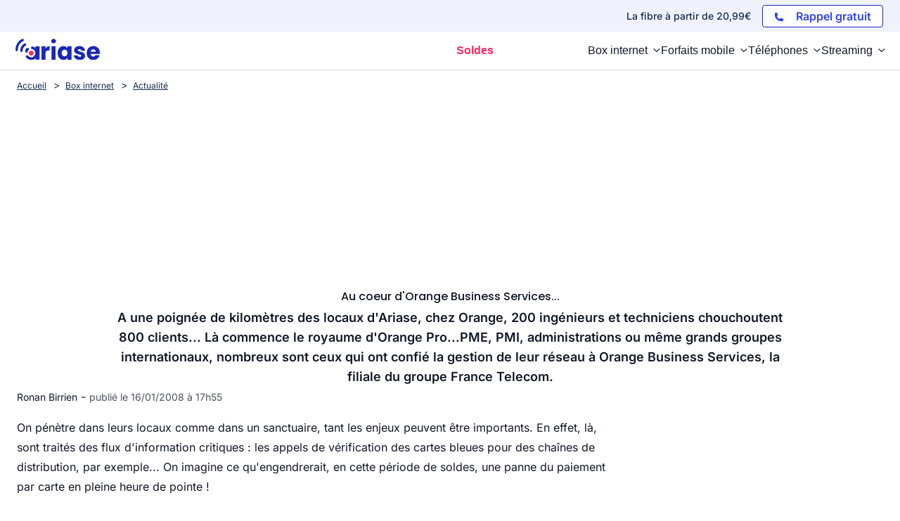

--- FILE ---
content_type: text/html; charset=UTF-8
request_url: https://www.ariase.com/box/actualite/orange-business-services-locaux
body_size: 25452
content:
<!DOCTYPE html>
<html lang="fr">
<head>
    <title>Au coeur d'Orange Business Services...</title>
    <meta name="description" content="A une poignée de kilomètres des locaux d&#039;Ariase, chez Orange, 200 ingénieurs et techniciens chouchoutent 800 clients... Là commence le royaume d&#039;Orange Pro...PME, PMI, administrations ou même grands groupes internationaux, nombreux sont ceux qui ont confié la gestion de leur réseau à Orange Business Services, la filiale du groupe France Telecom.  
">
    <meta charset="UTF-8">
    <meta name="robots" content="index, follow, max-snippet:-1, max-image-preview:large, max-video-preview:-1">
    <meta name="googlebot" content="index, follow, max-snippet:-1, max-image-preview:large, max-video-preview:-1">
    <meta name="viewport" content="width=device-width, initial-scale=1.0">
    <meta name="format-detection" content="telephone=no">
    <meta name="verification" content="c48a2e3120367f53e99b217ef6abb871"/>
    <meta name="referrer" content="no-referrer-when-downgrade"><meta property="og:locale" content="fr_FR">
        <meta property="og:site_name" content="Ariase">
        <meta property="og:type" content="website">
        <meta property="og:title" content="Au coeur d'Orange Business Services...">
        <meta property="og:description" content="A une poignée de kilomètres des locaux d'Ariase, chez Orange, 200 ingénieurs et techniciens chouchoutent 800 clients... Là commence le royaume d'Orange Pro...PME, PMI, administrations ou même grands groupes internationaux, nombreux sont ceux qui ont confié la gestion de leur réseau à Orange Business Services, la filiale du groupe France Telecom.  
">
        <meta property="og:url" content="https://www.ariase.com/box/actualite/orange-business-services-locaux">
        <meta property="og:image" content="https://www.ariase.com/build/front/images/logos/logo-ariase.png">
        <meta property="fb:app_id" content="191292340881971">
        <meta name="twitter:site" content="@Ariase_com">
        <meta name="twitter:card" content="summary_large_image">
        <meta name="twitter:creator" content="@Ariase_com">
        <meta name="twitter:title" content="Au coeur d'Orange Business Services...">
        <meta name="twitter:description" content="A une poignée de kilomètres des locaux d'Ariase, chez Orange, 200 ingénieurs et techniciens chouchoutent 800 clients... Là commence le royaume d'Orange Pro...PME, PMI, administrations ou même grands groupes internationaux, nombreux sont ceux qui ont confié la gestion de leur réseau à Orange Business Services, la filiale du groupe France Telecom.  
">
        <meta name="twitter:domain" content="https://www.ariase.com">
        <meta name="twitter:image" content="https://www.ariase.com/build/front/images/logos/logo-ariase.png">
        <meta name="twitter:url" content="https://www.ariase.com/box/actualite/orange-business-services-locaux">
    
                <style>
        @font-face{font-family:'Inter';font-style:normal;font-weight:400;font-display:swap;src:url(https://fonts.gstatic.com/s/inter/v18/UcC73FwrK3iLTeHuS_nVMrMxCp50SjIa2JL7SUc.woff2) format('woff2');unicode-range:U+0460-052F,U+1C80-1C8A,U+20B4,U+2DE0-2DFF,U+A640-A69F,U+FE2E-FE2F}
    @font-face{font-family:'Inter';font-style:normal;font-weight:400;font-display:swap;src:url(https://fonts.gstatic.com/s/inter/v18/UcC73FwrK3iLTeHuS_nVMrMxCp50SjIa0ZL7SUc.woff2) format('woff2');unicode-range:U+0301,U+0400-045F,U+0490-0491,U+04B0-04B1,U+2116}
    @font-face{font-family:'Inter';font-style:normal;font-weight:400;font-display:swap;src:url(https://fonts.gstatic.com/s/inter/v18/UcC73FwrK3iLTeHuS_nVMrMxCp50SjIa2ZL7SUc.woff2) format('woff2');unicode-range:U+1F00-1FFF}
    @font-face{font-family:'Inter';font-style:normal;font-weight:400;font-display:swap;src:url(https://fonts.gstatic.com/s/inter/v18/UcC73FwrK3iLTeHuS_nVMrMxCp50SjIa1pL7SUc.woff2) format('woff2');unicode-range:U+0370-0377,U+037A-037F,U+0384-038A,U+038C,U+038E-03A1,U+03A3-03FF}
    @font-face{font-family:'Inter';font-style:normal;font-weight:400;font-display:swap;src:url(https://fonts.gstatic.com/s/inter/v18/UcC73FwrK3iLTeHuS_nVMrMxCp50SjIa2pL7SUc.woff2) format('woff2');unicode-range:U+0102-0103,U+0110-0111,U+0128-0129,U+0168-0169,U+01A0-01A1,U+01AF-01B0,U+0300-0301,U+0303-0304,U+0308-0309,U+0323,U+0329,U+1EA0-1EF9,U+20AB}
    @font-face{font-family:'Inter';font-style:normal;font-weight:400;font-display:swap;src:url(https://fonts.gstatic.com/s/inter/v18/UcC73FwrK3iLTeHuS_nVMrMxCp50SjIa25L7SUc.woff2) format('woff2');unicode-range:U+0100-02BA,U+02BD-02C5,U+02C7-02CC,U+02CE-02D7,U+02DD-02FF,U+0304,U+0308,U+0329,U+1D00-1DBF,U+1E00-1E9F,U+1EF2-1EFF,U+2020,U+20A0-20AB,U+20AD-20C0,U+2113,U+2C60-2C7F,U+A720-A7FF}
    @font-face{font-family:'Inter';font-style:normal;font-weight:400;font-display:swap;src:url(https://fonts.gstatic.com/s/inter/v18/UcC73FwrK3iLTeHuS_nVMrMxCp50SjIa1ZL7.woff2) format('woff2');unicode-range:U+0000-00FF,U+0131,U+0152-0153,U+02BB-02BC,U+02C6,U+02DA,U+02DC,U+0304,U+0308,U+0329,U+2000-206F,U+20AC,U+2122,U+2191,U+2193,U+2212,U+2215,U+FEFF,U+FFFD}
    @font-face{font-family:'Inter';font-style:normal;font-weight:500;font-display:swap;src:url(https://fonts.gstatic.com/s/inter/v18/UcC73FwrK3iLTeHuS_nVMrMxCp50SjIa2JL7SUc.woff2) format('woff2');unicode-range:U+0460-052F,U+1C80-1C8A,U+20B4,U+2DE0-2DFF,U+A640-A69F,U+FE2E-FE2F}
    @font-face{font-family:'Inter';font-style:normal;font-weight:500;font-display:swap;src:url(https://fonts.gstatic.com/s/inter/v18/UcC73FwrK3iLTeHuS_nVMrMxCp50SjIa0ZL7SUc.woff2) format('woff2');unicode-range:U+0301,U+0400-045F,U+0490-0491,U+04B0-04B1,U+2116}
    @font-face{font-family:'Inter';font-style:normal;font-weight:500;font-display:swap;src:url(https://fonts.gstatic.com/s/inter/v18/UcC73FwrK3iLTeHuS_nVMrMxCp50SjIa2ZL7SUc.woff2) format('woff2');unicode-range:U+1F00-1FFF}
    @font-face{font-family:'Inter';font-style:normal;font-weight:500;font-display:swap;src:url(https://fonts.gstatic.com/s/inter/v18/UcC73FwrK3iLTeHuS_nVMrMxCp50SjIa1pL7SUc.woff2) format('woff2');unicode-range:U+0370-0377,U+037A-037F,U+0384-038A,U+038C,U+038E-03A1,U+03A3-03FF}
    @font-face{font-family:'Inter';font-style:normal;font-weight:500;font-display:swap;src:url(https://fonts.gstatic.com/s/inter/v18/UcC73FwrK3iLTeHuS_nVMrMxCp50SjIa2pL7SUc.woff2) format('woff2');unicode-range:U+0102-0103,U+0110-0111,U+0128-0129,U+0168-0169,U+01A0-01A1,U+01AF-01B0,U+0300-0301,U+0303-0304,U+0308-0309,U+0323,U+0329,U+1EA0-1EF9,U+20AB}
    @font-face{font-family:'Inter';font-style:normal;font-weight:500;font-display:swap;src:url(https://fonts.gstatic.com/s/inter/v18/UcC73FwrK3iLTeHuS_nVMrMxCp50SjIa25L7SUc.woff2) format('woff2');unicode-range:U+0100-02BA,U+02BD-02C5,U+02C7-02CC,U+02CE-02D7,U+02DD-02FF,U+0304,U+0308,U+0329,U+1D00-1DBF,U+1E00-1E9F,U+1EF2-1EFF,U+2020,U+20A0-20AB,U+20AD-20C0,U+2113,U+2C60-2C7F,U+A720-A7FF}
    @font-face{font-family:'Inter';font-style:normal;font-weight:500;font-display:swap;src:url(https://fonts.gstatic.com/s/inter/v18/UcC73FwrK3iLTeHuS_nVMrMxCp50SjIa1ZL7.woff2) format('woff2');unicode-range:U+0000-00FF,U+0131,U+0152-0153,U+02BB-02BC,U+02C6,U+02DA,U+02DC,U+0304,U+0308,U+0329,U+2000-206F,U+20AC,U+2122,U+2191,U+2193,U+2212,U+2215,U+FEFF,U+FFFD}
    @font-face{font-family:'Inter';font-style:normal;font-weight:600;font-display:swap;src:url(https://fonts.gstatic.com/s/inter/v18/UcC73FwrK3iLTeHuS_nVMrMxCp50SjIa2JL7SUc.woff2) format('woff2');unicode-range:U+0460-052F,U+1C80-1C8A,U+20B4,U+2DE0-2DFF,U+A640-A69F,U+FE2E-FE2F}
    @font-face{font-family:'Inter';font-style:normal;font-weight:600;font-display:swap;src:url(https://fonts.gstatic.com/s/inter/v18/UcC73FwrK3iLTeHuS_nVMrMxCp50SjIa0ZL7SUc.woff2) format('woff2');unicode-range:U+0301,U+0400-045F,U+0490-0491,U+04B0-04B1,U+2116}
    @font-face{font-family:'Inter';font-style:normal;font-weight:600;font-display:swap;src:url(https://fonts.gstatic.com/s/inter/v18/UcC73FwrK3iLTeHuS_nVMrMxCp50SjIa2ZL7SUc.woff2) format('woff2');unicode-range:U+1F00-1FFF}
    @font-face{font-family:'Inter';font-style:normal;font-weight:600;font-display:swap;src:url(https://fonts.gstatic.com/s/inter/v18/UcC73FwrK3iLTeHuS_nVMrMxCp50SjIa1pL7SUc.woff2) format('woff2');unicode-range:U+0370-0377,U+037A-037F,U+0384-038A,U+038C,U+038E-03A1,U+03A3-03FF}
    @font-face{font-family:'Inter';font-style:normal;font-weight:600;font-display:swap;src:url(https://fonts.gstatic.com/s/inter/v18/UcC73FwrK3iLTeHuS_nVMrMxCp50SjIa2pL7SUc.woff2) format('woff2');unicode-range:U+0102-0103,U+0110-0111,U+0128-0129,U+0168-0169,U+01A0-01A1,U+01AF-01B0,U+0300-0301,U+0303-0304,U+0308-0309,U+0323,U+0329,U+1EA0-1EF9,U+20AB}
    @font-face{font-family:'Inter';font-style:normal;font-weight:600;font-display:swap;src:url(https://fonts.gstatic.com/s/inter/v18/UcC73FwrK3iLTeHuS_nVMrMxCp50SjIa25L7SUc.woff2) format('woff2');unicode-range:U+0100-02BA,U+02BD-02C5,U+02C7-02CC,U+02CE-02D7,U+02DD-02FF,U+0304,U+0308,U+0329,U+1D00-1DBF,U+1E00-1E9F,U+1EF2-1EFF,U+2020,U+20A0-20AB,U+20AD-20C0,U+2113,U+2C60-2C7F,U+A720-A7FF}
    @font-face{font-family:'Inter';font-style:normal;font-weight:600;font-display:swap;src:url(https://fonts.gstatic.com/s/inter/v18/UcC73FwrK3iLTeHuS_nVMrMxCp50SjIa1ZL7.woff2) format('woff2');unicode-range:U+0000-00FF,U+0131,U+0152-0153,U+02BB-02BC,U+02C6,U+02DA,U+02DC,U+0304,U+0308,U+0329,U+2000-206F,U+20AC,U+2122,U+2191,U+2193,U+2212,U+2215,U+FEFF,U+FFFD}
    @font-face{font-family:'Inter';font-style:normal;font-weight:700;font-display:swap;src:url(https://fonts.gstatic.com/s/inter/v18/UcC73FwrK3iLTeHuS_nVMrMxCp50SjIa2JL7SUc.woff2) format('woff2');unicode-range:U+0460-052F,U+1C80-1C8A,U+20B4,U+2DE0-2DFF,U+A640-A69F,U+FE2E-FE2F}
    @font-face{font-family:'Inter';font-style:normal;font-weight:700;font-display:swap;src:url(https://fonts.gstatic.com/s/inter/v18/UcC73FwrK3iLTeHuS_nVMrMxCp50SjIa0ZL7SUc.woff2) format('woff2');unicode-range:U+0301,U+0400-045F,U+0490-0491,U+04B0-04B1,U+2116}
    @font-face{font-family:'Inter';font-style:normal;font-weight:700;font-display:swap;src:url(https://fonts.gstatic.com/s/inter/v18/UcC73FwrK3iLTeHuS_nVMrMxCp50SjIa2ZL7SUc.woff2) format('woff2');unicode-range:U+1F00-1FFF}
    @font-face{font-family:'Inter';font-style:normal;font-weight:700;font-display:swap;src:url(https://fonts.gstatic.com/s/inter/v18/UcC73FwrK3iLTeHuS_nVMrMxCp50SjIa1pL7SUc.woff2) format('woff2');unicode-range:U+0370-0377,U+037A-037F,U+0384-038A,U+038C,U+038E-03A1,U+03A3-03FF}
    @font-face{font-family:'Inter';font-style:normal;font-weight:700;font-display:swap;src:url(https://fonts.gstatic.com/s/inter/v18/UcC73FwrK3iLTeHuS_nVMrMxCp50SjIa2pL7SUc.woff2) format('woff2');unicode-range:U+0102-0103,U+0110-0111,U+0128-0129,U+0168-0169,U+01A0-01A1,U+01AF-01B0,U+0300-0301,U+0303-0304,U+0308-0309,U+0323,U+0329,U+1EA0-1EF9,U+20AB}
    @font-face{font-family:'Inter';font-style:normal;font-weight:700;font-display:swap;src:url(https://fonts.gstatic.com/s/inter/v18/UcC73FwrK3iLTeHuS_nVMrMxCp50SjIa25L7SUc.woff2) format('woff2');unicode-range:U+0100-02BA,U+02BD-02C5,U+02C7-02CC,U+02CE-02D7,U+02DD-02FF,U+0304,U+0308,U+0329,U+1D00-1DBF,U+1E00-1E9F,U+1EF2-1EFF,U+2020,U+20A0-20AB,U+20AD-20C0,U+2113,U+2C60-2C7F,U+A720-A7FF}
    @font-face{font-family:'Inter';font-style:normal;font-weight:700;font-display:swap;src:url(https://fonts.gstatic.com/s/inter/v18/UcC73FwrK3iLTeHuS_nVMrMxCp50SjIa1ZL7.woff2) format('woff2');unicode-range:U+0000-00FF,U+0131,U+0152-0153,U+02BB-02BC,U+02C6,U+02DA,U+02DC,U+0304,U+0308,U+0329,U+2000-206F,U+20AC,U+2122,U+2191,U+2193,U+2212,U+2215,U+FEFF,U+FFFD}
    @font-face{font-family:'Inter';font-style:normal;font-weight:800;font-display:swap;src:url(https://fonts.gstatic.com/s/inter/v18/UcC73FwrK3iLTeHuS_nVMrMxCp50SjIa2JL7SUc.woff2) format('woff2');unicode-range:U+0460-052F,U+1C80-1C8A,U+20B4,U+2DE0-2DFF,U+A640-A69F,U+FE2E-FE2F}
    @font-face{font-family:'Inter';font-style:normal;font-weight:800;font-display:swap;src:url(https://fonts.gstatic.com/s/inter/v18/UcC73FwrK3iLTeHuS_nVMrMxCp50SjIa0ZL7SUc.woff2) format('woff2');unicode-range:U+0301,U+0400-045F,U+0490-0491,U+04B0-04B1,U+2116}
    @font-face{font-family:'Inter';font-style:normal;font-weight:800;font-display:swap;src:url(https://fonts.gstatic.com/s/inter/v18/UcC73FwrK3iLTeHuS_nVMrMxCp50SjIa2ZL7SUc.woff2) format('woff2');unicode-range:U+1F00-1FFF}
    @font-face{font-family:'Inter';font-style:normal;font-weight:800;font-display:swap;src:url(https://fonts.gstatic.com/s/inter/v18/UcC73FwrK3iLTeHuS_nVMrMxCp50SjIa1pL7SUc.woff2) format('woff2');unicode-range:U+0370-0377,U+037A-037F,U+0384-038A,U+038C,U+038E-03A1,U+03A3-03FF}
    @font-face{font-family:'Inter';font-style:normal;font-weight:800;font-display:swap;src:url(https://fonts.gstatic.com/s/inter/v18/UcC73FwrK3iLTeHuS_nVMrMxCp50SjIa2pL7SUc.woff2) format('woff2');unicode-range:U+0102-0103,U+0110-0111,U+0128-0129,U+0168-0169,U+01A0-01A1,U+01AF-01B0,U+0300-0301,U+0303-0304,U+0308-0309,U+0323,U+0329,U+1EA0-1EF9,U+20AB}
    @font-face{font-family:'Inter';font-style:normal;font-weight:800;font-display:swap;src:url(https://fonts.gstatic.com/s/inter/v18/UcC73FwrK3iLTeHuS_nVMrMxCp50SjIa25L7SUc.woff2) format('woff2');unicode-range:U+0100-02BA,U+02BD-02C5,U+02C7-02CC,U+02CE-02D7,U+02DD-02FF,U+0304,U+0308,U+0329,U+1D00-1DBF,U+1E00-1E9F,U+1EF2-1EFF,U+2020,U+20A0-20AB,U+20AD-20C0,U+2113,U+2C60-2C7F,U+A720-A7FF}
    @font-face{font-family:'Inter';font-style:normal;font-weight:800;font-display:swap;src:url(https://fonts.gstatic.com/s/inter/v18/UcC73FwrK3iLTeHuS_nVMrMxCp50SjIa1ZL7.woff2) format('woff2');unicode-range:U+0000-00FF,U+0131,U+0152-0153,U+02BB-02BC,U+02C6,U+02DA,U+02DC,U+0304,U+0308,U+0329,U+2000-206F,U+20AC,U+2122,U+2191,U+2193,U+2212,U+2215,U+FEFF,U+FFFD}
        @font-face{font-family:'Poppins';font-style:normal;font-weight:500;font-display:swap;src:url(https://fonts.gstatic.com/s/poppins/v22/pxiByp8kv8JHgFVrLGT9Z1JlFc-K.woff2) format('woff2');unicode-range:U+0100-02BA,U+02BD-02C5,U+02C7-02CC,U+02CE-02D7,U+02DD-02FF,U+0304,U+0308,U+0329,U+1D00-1DBF,U+1E00-1E9F,U+1EF2-1EFF,U+2020,U+20A0-20AB,U+20AD-20C0,U+2113,U+2C60-2C7F,U+A720-A7FF}
    @font-face{font-family:'Poppins';font-style:normal;font-weight:500;font-display:swap;src:url(https://fonts.gstatic.com/s/poppins/v22/pxiByp8kv8JHgFVrLGT9Z1xlFQ.woff2) format('woff2');unicode-range:U+0000-00FF,U+0131,U+0152-0153,U+02BB-02BC,U+02C6,U+02DA,U+02DC,U+0304,U+0308,U+0329,U+2000-206F,U+20AC,U+2122,U+2191,U+2193,U+2212,U+2215,U+FEFF,U+FFFD}
    @font-face{font-family:'Poppins';font-style:normal;font-weight:600;font-display:swap;src:url(https://fonts.gstatic.com/s/poppins/v22/pxiByp8kv8JHgFVrLEj6Z1JlFc-K.woff2) format('woff2');unicode-range:U+0100-02BA,U+02BD-02C5,U+02C7-02CC,U+02CE-02D7,U+02DD-02FF,U+0304,U+0308,U+0329,U+1D00-1DBF,U+1E00-1E9F,U+1EF2-1EFF,U+2020,U+20A0-20AB,U+20AD-20C0,U+2113,U+2C60-2C7F,U+A720-A7FF}
    @font-face{font-family:'Poppins';font-style:normal;font-weight:600;font-display:swap;src:url(https://fonts.gstatic.com/s/poppins/v22/pxiByp8kv8JHgFVrLEj6Z1xlFQ.woff2) format('woff2');unicode-range:U+0000-00FF,U+0131,U+0152-0153,U+02BB-02BC,U+02C6,U+02DA,U+02DC,U+0304,U+0308,U+0329,U+2000-206F,U+20AC,U+2122,U+2191,U+2193,U+2212,U+2215,U+FEFF,U+FFFD}
    @font-face{font-family:'Poppins';font-style:normal;font-weight:700;font-display:swap;src:url(https://fonts.gstatic.com/s/poppins/v22/pxiByp8kv8JHgFVrLCz7Z1JlFc-K.woff2) format('woff2');unicode-range:U+0100-02BA,U+02BD-02C5,U+02C7-02CC,U+02CE-02D7,U+02DD-02FF,U+0304,U+0308,U+0329,U+1D00-1DBF,U+1E00-1E9F,U+1EF2-1EFF,U+2020,U+20A0-20AB,U+20AD-20C0,U+2113,U+2C60-2C7F,U+A720-A7FF}
    @font-face{font-family:'Poppins';font-style:normal;font-weight:700;font-display:swap;src:url(https://fonts.gstatic.com/s/poppins/v22/pxiByp8kv8JHgFVrLCz7Z1xlFQ.woff2) format('woff2');unicode-range:U+0000-00FF,U+0131,U+0152-0153,U+02BB-02BC,U+02C6,U+02DA,U+02DC,U+0304,U+0308,U+0329,U+2000-206F,U+20AC,U+2122,U+2191,U+2193,U+2212,U+2215,U+FEFF,U+FFFD}

    body {
        font-family: "Inter", sans-serif;
    }
    h1 {
        font-family: 'Poppins', sans-serif;
    }
</style>        <link rel="stylesheet" href="/build/front/css/styles-global.3a654a12.css"><link rel="stylesheet" href="/build/front/css/tailwind.a9225ba2.css">
    <link rel="stylesheet" href="/build/front/css/blueBoxCta.483d56bd.css">
    <link rel="stylesheet" href="/build/front/css/emphases.859f83e6.css">

    <link rel="canonical" href="https://www.ariase.com/box/actualite/orange-business-services-locaux"/>
    <link rel="icon" href="/favicon.ico" type="image/x-icon"/>
    <link rel="apple-touch-icon" href="/apple-touch-icon.png"/>
    <link rel="alternate" type="application/rss+xml" href="https://www.ariase.com/blog/rss.xml">

    <link rel="dns-prefetch" href="https://partenaire.bemove.fr">
    <link rel="preconnect" href="https://www.googletagmanager.com"/>
    <link rel="preconnect" href="https://www.googletagservices.com"/>
    <link rel="preconnect" href="https://connect.facebook.net"/>

                    <script>
            // dataLayer minimal init :
            window.dataLayer = window.dataLayer || [
                {
                    "appConfig": {
                        "subContainers": [
                            "GTM-NP2FKRLL" // main app container id
                        ],
                        "ua": "", // si ga3 seulement mais probablement à overload coté gtm car ils ont un ua par env
                        "flags": {"zen": false}
                    },
                    "country": "FR", // Determine si on doit mettre une CMP (en dur pour le moment)
                    "site": window.location.hostname,
                    "pageCategory": "global", // A dynamiser avec la premiere partie du fil d'ariase
                    "theme": "", // Si disponible
                    "flag": "", // Si disponible
                    "level1": "divers", // les autres lien du fil d'ariase
                    "idVideo": "", // Si disponible
                    "idArticle": "", // Si disponible
                    "author": "", // Si disponible
                    "environnement": "production", // Varie selon l'environnement (CCM nous donnera les valeurs)
                    "sitepage": "ariase_divers_home", // Concatenation pageCategory, level1 et
                    //"ads.insertor":{"nodeSelector":"#jArticleInside","exclusionNodeFilter":[".gmma-products", ".gm_app", ".fx-toc", "img", "figure", "h2 + p", "ul", ".image_social_box"]}
                }];
            // static header min :
            !function(e){"use strict";var t,n,o,r=function(){},s=Object.getOwnPropertyNames(window.console).reduce((function(e,t){return"function"==typeof console[t]&&(e[t]=r),e}),{}),i=function(){return s},a=e.console;if("object"==typeof e.JSON&&"function"==typeof e.JSON.parse&&"object"==typeof e.console&&"function"==typeof Object.keys){var c=!/Edge|Trident/.test(navigator.userAgent),u={available:["others.catch","others.show"],broadcasted:[]},f=(t=/^\s+(.*)\s+$/g,n=function(e){return Math.pow(9,e)},o=function(e){return parseInt((e.charCodeAt()<<9)%242)},{get:function(e){e=e.replace(t,"$1");for(var r=[0,0,0],s=0,i=0;s<e.length;s++)i=parseInt(s/r.length),r[s%3]+=parseInt(o(e[s])/n(i));for(s=0;s<r.length;s++)r[s]>255&&(r[s]=255);return r},toRGB:function(e){return"rgb("+e.join(",")+")"},visible:function(e){return e[0]>220||e[1]>220||e[2]>220?[0,0,0]:[255,255,255]}}),l=function(e,t){return a[t]?function(){var n=Array.prototype.slice.call(arguments),o=[],r=[];c?(e.forEach((function(e){o.push("%c "+e.name+" "),r.push("background-color:"+e.bgColor+";color:"+e.color+";border-radius:2px;")})),n=r.concat(n)):e.forEach((function(e){o.push(e.name+" ")})),n.unshift(o.join("")),a[t].apply(console,n)}:function(){}};e.getConsole=function(e){if("string"!=typeof e)throw"getConsole need a tag name (string)";var t=e.split(".");if(e=t[0],-1===u.available.indexOf(e)&&function(e){u.available.push(e);var t=document.createEvent("CustomEvent");t.initCustomEvent("getConsole.tag.available",0,0,e),document.dispatchEvent(t)}(e),-1!==u.broadcasted.indexOf(e)){var n=t.map((function(e){var t=f.get(e);return{name:e,color:f.toRGB(f.visible(t)),bgColor:f.toRGB(t)}})),o={log:l(n,"log"),warn:l(n,"warn"),error:l(n,"error"),info:l(n,"info")};return Object.keys(a).forEach((function(e){void 0===o[e]&&(o[e]=a[e])})),o}return i()},e.getConsole.tags=u,u.broadcasted=function(){try{var e=localStorage.getItem("getConsole");e=null===e?[]:JSON.parse(e)}catch(t){e=[]}return e}(),-1!==u.broadcasted.indexOf("others.catch")&&(e.console=e.getConsole("others.show"))}else e.getConsole=i}(window),logger={_buffer:[],log:function(){"use strict";this._buffer.push(arguments)}},_logmatic=[],logmatic={log:function(){"use strict";_logmatic.push(Array.prototype.slice.call(arguments))}},function(e){"use strict";var t={domains:["hpphmfubhnbobhfs","bnb{po.betztufn","beoyt","epvcmfdmjdl","hpphmftzoejdbujpo","wjefptufq","s77ofu","ufbet","vosvmznfejb","tnbsubetfswfs","tljnsftpvsdft","{fcftupg","uumce","hpphmfbqjt","wjefpqmb{b","hpphmfbetfswjdft","fggfdujwfnfbtvsf","pvucsbjo","ubcppmb"],classes:"ufyuBe!BeCpy!qvc`411y361!qvc`411y361n!qvc`839y:1!ufyu.be!ufyuBe!Mjhbuvt!ufyu`be!ufyu`bet!ufyu.bet!ufyu.be.mjolt",event:{category:"pbt`mpbefe",action:"gbjm"}},n=e.getConsole("inObs"),o=0,r={},s=function(e,t){return t=t||1,e.split("").map((function(e){return String.fromCharCode(e.charCodeAt()+t)})).join("")},i=[];e.integrityObserver={state:{net:null,dom:null,perf:null},corrupted:0,listen:function(e){this.corrupted?e(this.state):i.push(e)},sendToListeners:function(){i.forEach(function(e){e(this.state)}.bind(this))},reportCorruption:function(){var e=function(){"undefined"!=typeof ga?ga("send",{hitType:"event",eventCategory:s(t.event.category,-1),eventAction:s(t.event.action,-1),nonInteraction:1}):setTimeout(e,100)};e()},reportListCorruption:function(){var e,t=[];for(e in this.state)this.state[e]&&t.push(e);t.length>0&&((new Image).src="https://lists.ccmbg.com/st?t="+encodeURIComponent(t.join(","))+"&d="+window.location.host.split(/\./).slice(0,-1).join("."))},reportChange:function(){this.sendToListeners(),this.reportCorruption()},init:function(){var e=function(e){return function(t){this.state[e]=t,t&&(!this.corrupted&&this.reportChange(),this.corrupted=1)}.bind(this)};!function(e){if("undefined"!=typeof MutationObserver){var n=document.createElement("div"),o=document.getElementsByTagName("html")[0],r={},i={childList:1,attributes:1,characterData:1,subtree:1},a=0,c=new MutationObserver((function(t){t.forEach((function(t){"style"===t.attributeName&&(c.disconnect(),"none"===t.target.style.display&&!e.called&&(e.called=1)&&e.call(r,1))}))})),u=new MutationObserver((function(t){t.forEach((function(t){try{if("childList"===t.type&&"HTML"===t.target.nodeName&&t.addedNodes.length&&"BODY"===t.addedNodes[0].nodeName&&!a){a=1,t.addedNodes[0].appendChild(n);var o=getComputedStyle(n);if(r=t.addedNodes[0],u.disconnect(),/Trident/.test(navigator.userAgent))return void setTimeout((function(){!e.called&&(e.called=1)&&e.call(r,0)}),50);setTimeout((function(){t.addedNodes[0].removeChild(n)}),60),c.disconnect(),e.call(t.addedNodes[0],"none"===o.getPropertyValue("display")||/url\("about:abp/.test(o.getPropertyValue("-moz-binding")))}}catch(e){}}))}));n.className=s(t.classes,-1),n.style.display="block",u.observe(o,i),c.observe(n,i)}else e.call(0,0)}(e.call(this,"dom")),function(e,i){if("undefined"!=typeof MutationObserver&&void 0!==URL.prototype){var a=document.getElementsByTagName("html")[0],c=0,u=new MutationObserver((function(a){a.forEach((function(a){try{var f,l,d,p="",g=new Date,h=function(){};if("childList"===a.type&&a.addedNodes.length&&void 0!==(f=a.addedNodes[0]).src&&("SCRIPT"===(p=f.nodeName)||"IFRAME"===p)){try{l=new URL(f.src),d=l&&l.host?l.host.split(/\./).slice(-2).shift():null}catch(e){}h=a.addedNodes[0].onerror,a.addedNodes[0].onerror=function(){try{n.warn("Missing script",f.src),!c&&d&&-1!==t.domains.indexOf(s(d))&&(new Date).getTime()-g.getTime()<1500&&(n.warn("Integrity violation on ",f.src," not observing anymore !"),u.disconnect(),c=1,e(1)),"function"==typeof h&&h.apply(this,Array.prototype.slice.call(arguments))}catch(e){}},"function"==typeof performance.getEntriesByType&&o<2&&"SCRIPT"===p&&-1!==t.domains.indexOf(s(d))&&(void 0===r[d]||"hpphmfubhnbobhfs"===s(d))&&(r[d]=1,a.addedNodes[0].addEventListener("load",(function(){-1===performance.getEntriesByType("resource").map((function(e){return e.name})).indexOf(f.src)&&2==++o&&(u.disconnect(),i(1))})))}}catch(e){}}))}));u.observe(a,{childList:1,attributes:1,characterData:1,subtree:1})}else e.call(0,0)}(e.call(this,"net"),e.call(this,"perf")),window.addEventListener("load",function(){this.reportListCorruption()}.bind(this))}},"function"==typeof Object.bind&&e.integrityObserver.init()}(window),function(e,t,n,o){"use strict";void 0===e._gtm&&(e._gtm={events:{on:[],ready:[],readyAll:[],trigger:function(e){this._trigger.push(e)},_trigger:[]},versions:{},onReady:[]}),void 0===e._gtm.versions&&(e._gtm.versions={}),e._gtm.versions.staticheader=1,e._gtm.state="loading";var r=dataLayer[0].appConfig,s=["GTM-N4SNZN"],i=r.subContainers||[],a=e.getConsole("GTM").log,c=function(e){if(void 0!==t.dispatchEvent){var n=null;"function"==typeof Event?n=new Event(e):(n=t.createEvent("Event")).initEvent(e,0,0),t.dispatchEvent(n)}},u=function(){u.state++,u.state===s.length&&(e._gtm.state="loaded",c("gtm.loaded"))},f=function(){e._gtm.state="error",c("gtm.error"),l.clearWorkspacesInfo(this)};u.state=0,s=s.concat(i),a("Loading sub containers:",i);var l={infoKey:"ccm_gtm_workspaces",workspacesInfo:{},fetchWorkspacesInfo:function(){try{this.workspacesInfo=this.getInfoFromQuerystring()||this.getInfoFromCookie()||{}}catch(e){console.error("Cannot get workspaces info.",e)}},parseWorkspacesInfo:function(e){for(var t={},n=e.split("|"),o=0;o<n.length;o++){var r=n[o].split("::");3===r.length&&(t[r[0]]={container:r[0],workspace:r[1],auth:r[2]})}return t},removeInfoFromQuerystring:function(){if(""===e.location.search)return"";for(var t=e.location.search.substring(1).split("&"),n=[],o=0;o<t.length;o++){t[o].split("=")[0]!==this.infoKey&&n.push(t[o])}return"?"+n.join("&")},generatePreviewQuery:function(e){try{var t=this.workspacesInfo[e];return t?(a("["+t.container+'] loading custom workspace "'+t.workspace+'"'),dataLayer[0].appConfig.previewWorkspaces=dataLayer[0].appConfig.previewWorkspaces||[],dataLayer[0].appConfig.previewWorkspaces.push(t),"&gtm_auth="+t.auth+"&gtm_preview="+t.workspace+"&gtm_cookies_win=x"):""}catch(t){return console.error('Cannot generate preview query for container "'+e+'"',t),""}},getInfoFromQuerystring:function(){for(var t=(e.location.search||"").substring(1).split("&"),n=0;n<t.length;n++){var o=t[n].split("=");if(decodeURIComponent(o[0])===this.infoKey)return this.parseWorkspacesInfo(decodeURIComponent(o[1]))}return null},getInfoFromCookie:function(){try{var t=e.document.cookie.match("(^|;) ?"+this.infoKey+"=([^;]*)(;|$)");if(t)return this.parseWorkspacesInfo(decodeURIComponent(t[2]))}catch(e){}return null},clearWorkspacesInfo:function(t){try{var n=t.getAttribute("data-id");if(this.workspacesInfo[n]){a('Cannot load container "'+n+'". Clearing cookie and querystring param...');var o=e.location.hostname.split("."),r=o.length;o=r>2&&"br"===o[r-1]&&"com"===o[r-2]?o.slice(-3).join("."):o.slice(-2).join("."),document.cookie=this.infoKey+"=; domain= "+o+"; path=/; expires=Thu, 01 Jan 1970 00:00:01 GMT;";var s=this.removeInfoFromQuerystring();e.location.search=s}}catch(e){console.error("Cannot clear workspaces info.",e)}}};l.fetchWorkspacesInfo();for(var d=0,p=s.length;d<p;++d){e[o]=e[o]||[],e[o].push({"gtm.start":(new Date).getTime(),event:"gtm.js"});var g=l.generatePreviewQuery(s[d]),h=t.getElementsByTagName(n)[0],m=t.createElement(n);m.async=1,m.onload=u,m.onerror=f,m.setAttribute("data-id",s[d]),m.src="https://www.googletagmanager.com/gtm.js?id="+s[d]+g,h.parentNode.insertBefore(m,h)}}(window,document,"script","dataLayer"),OAS_AD_BUFFER=[],OAS_AD=function(){OAS_AD_BUFFER.push(Array.prototype.slice.call(arguments))},function(e){"use strict";function t(t){t instanceof ErrorEvent&&e._gtm.errors.push({message:t.message,stack:t.error?t.error.stack:void 0,name:t.error?t.error.name:void 0,filename:t.filename,line:t.lineno,column:t.colno})}function n(t){t.reason instanceof Error?e._gtm.errors.push({message:t.reason.message,stack:t.reason.stack,name:t.reason.name,promise:1,filename:t.reason.filename,line:t.reason.lineno,column:t.reason.colno}):e._gtm.errors.push({message:t.reason,promise:1})}e._gtm=e._gtm||{},e._gtm.errors=[],e._gtm.errors.types=[],e._gtm.errors.types.push({type:"error",callback:t}),e.addEventListener("error",t),e._gtm.errors.types.push({type:"unhandledrejection",callback:n}),e.addEventListener("unhandledrejection",n)}(window);
            // first event and minimal asl config from now in case of futur usage
            window.dataLayer.push({
                "event":"app.config",
                "appConfig":{
                    "asl":{ // Gestionnaire de pub
                        "screens":{
                            "mobile":{
                                "max":480,
                                "invcode":"mobile",
                                "client":"dfpfr"
                            },
                            "tablet":{
                                "min":480,
                                "max":1024,
                                "invcode":"tablet",
                                "client":"dfpfr"
                            },
                            "desktop":{
                                "min":1024,
                                "invcode":"desktop",
                                "client":"dfpfr"
                            }
                        },
                        "sitepage":"ariase_divers_home",
                        "keywords":[]
                    }
                }
            });
        </script>

    
                <script async src="https://securepubads.g.doubleclick.net/tag/js/gpt.js"></script>
    <script type="text/javascript">
        let id = '31695825';
        let site = 'ariase';
        let device = (window.innerWidth >= 1024) ? 'desktop': ((window.innerWidth >= 728) ? 'tablette' : 'smartphone');
        let support = (window.innerWidth >= 1024) ? 'web_desktop_nos': ((window.innerWidth >= 728) ? 'webmobile_tablette_nos' : 'webmobile_smartphone_nos');
        let formatPub = {
            desktop: {
                mban_atf: [[728,90], [970, 90], [970, 250], [1000, 90], [1000, 200]],
                mban_mtf: [[728,90], [970, 90], [1000, 90]],
                pave_atf: [[300, 250], [300, 600]],
                mban_btf: [[728,90], [970, 90], [970, 250], [1000, 90], [1000, 200], [1000, 300]]
            },
            tablette: {
                mban_atf: [[320, 50], [728,90]],
                mban_mtf: [[320, 50], [728,90]],
                pave_atf: [[120, 600], [160, 600]],
                mban_btf: [[320, 50], [728,90]]
            },
            smartphone: {
                mban_atf: [[320, 50], [320, 100], [300, 50], [300, 100]],
                mban_mtf: [[320, 50], [320, 100], [300, 50], [300, 100], [300, 250]],
                pave_atf: [[320, 50], [320, 100], [300, 50], [300, 100], [300, 250]],
                mban_btf: [[320, 50], [320, 100], [300, 50], [300, 100], [300, 250]]
            }
        };
        let adUnitPath = '/'+id+'/'+site+'/'+support+'/'+device+'_'+site+'_blog_';
        window.googletag = window.googletag || {cmd: []};
        googletag.cmd.push(function() {
                        googletag.defineSlot(adUnitPath+'mban_atf', formatPub[device]['mban_atf'], 'mban_atf').addService(googletag.pubads());
                        googletag.defineSlot(adUnitPath+'pave_atf', formatPub[device]['pave_atf'], 'pave_atf').addService(googletag.pubads());
                        googletag.defineSlot(adUnitPath+'mban_btf', formatPub[device]['mban_btf'], 'mban_btf').addService(googletag.pubads());
                        googletag.defineSlot(adUnitPath+'native_mtf', ['fluid'], 'native_mtf').addService(googletag.pubads());googletag.pubads()
                .setTargeting('pagePath', '/box/actualite/orange-business-services-locaux')
                .setTargeting('category1', 'box')
                .setTargeting('category2', 'actualite')
                .setTargeting('category3', 'orange-business-services-locaux')
                .setTargeting('category4', '')
                .setTargeting('tagarticle', ["Forfait internet","Op\u00e9rateurs","Orange"])
                .enableSingleRequest();

            googletag.pubads().enableLazyLoad();
            googletag.enableServices();
        });
    </script>

            </head>
<body>            <noscript><iframe title="gtm" src="https://www.googletagmanager.com/ns.html?id=GTM-NP2FKRLL" height="0" width="0" style="display:none;visibility:hidden"></iframe></noscript>
    


<div id="app">
                        



<div class="bg-lightGraySecondary">
    <div class="wrapper">
        <div class="text-blue-primary flex justify-center items-center h-[45px] md:justify-end">
            <p class="font-medium text-left text-xs sm:text-sm">La fibre à partir de 20,99€</p>

                        <a href="tel:0299363054" class="btnAction btnBlueSecondaryAction md:!hidden h-8 ml-4 !py-0.5">
                <svg xmlns="http://www.w3.org/2000/svg" viewBox="0 0 24 24" fill="currentColor" class="inline-block w-[14px] h-[14px] mr-3">
                    <path fill-rule="evenodd"
                          d="M1.5 4.5a3 3 0 013-3h1.372c.86 0 1.61.586 1.819 1.42l1.105 4.423a1.875 1.875 0 01-.694 1.955l-1.293.97c-.135.101-.164.249-.126.352a11.285 11.285 0 006.697 6.697c.103.038.25.009.352-.126l.97-1.293a1.875 1.875 0 011.955-.694l4.423 1.105c.834.209 1.42.959 1.42 1.82V19.5a3 3 0 01-3 3h-2.25C8.552 22.5 1.5 15.448 1.5 6.75V4.5z"
                          clip-rule="evenodd"></path>
                </svg>
                <span class="text-xs font-semibold lg:hidden">02 99 36 30 54</span>
                <span class="hidden font-semibold lg:inline-block">Rappel gratuit</span>
            </a>

                        <button class="btnAction btnBlueSecondaryAction !hidden md:!inline-block h-8 ml-4 !py-0.5 open-modal-ddr-js">
                <svg xmlns="http://www.w3.org/2000/svg" viewBox="0 0 24 24" fill="currentColor" class="inline-block w-[14px] h-[14px] mr-3">
                    <path fill-rule="evenodd"
                          d="M1.5 4.5a3 3 0 013-3h1.372c.86 0 1.61.586 1.819 1.42l1.105 4.423a1.875 1.875 0 01-.694 1.955l-1.293.97c-.135.101-.164.249-.126.352a11.285 11.285 0 006.697 6.697c.103.038.25.009.352-.126l.97-1.293a1.875 1.875 0 011.955-.694l4.423 1.105c.834.209 1.42.959 1.42 1.82V19.5a3 3 0 01-3 3h-2.25C8.552 22.5 1.5 15.448 1.5 6.75V4.5z"
                          clip-rule="evenodd"></path>
                </svg>
                <span class="text-xs font-semibold lg:hidden">02 99 36 30 54</span>
                <span class="hidden font-semibold lg:inline-block">Rappel gratuit</span>
            </button>
        </div>
    </div>
</div>
            

<header>
    <nav class="c-nav-principal" id="navPrincipal">
        <div class="flex items-center justify-between gap-x-4 c-nav-principal-content">
            <div class="c-nav-principal-header">
                <div class="flex items-center justify-between px-4 h-[44px]">
                    <a href="https://www.ariase.com/" class="logo" rel="home">
                        <img src="https://www.ariase.com/build/front/images/nav-principal/logo-ariase.svg" alt="Ariase" loading="lazy" class="h-full w-full object-contain">
                    </a>
                    <a href="/blog/bons-plans" class="!no-underline text-redPrimary z-50 flex items-center gap-x-2 shrink-0 mr-12 no-underline font-bold absolute right-0 lg:right-[530px] lg:top-[15px] hover:!text-redHover">
                        <span>Soldes</span>
                    </a>
                </div>
                <a href="#" title="menu mobile" class="burger">
                    <div class="bar bar1"></div>
                    <div class="bar bar2"></div>
                    <div class="bar bar3"></div>
                </a>

            </div>
            <ul class="c-nav-principal-list">
                                                            <li class="c-nav-principal-list__item">
                            <a href="#menuBoxInternet" class="c-nav-principal-link noScrollJs">
                                <span>Box internet</span>
                                <svg class="ico-down">
                                    <use xlink:href="https://www.ariase.com/build/front/images/nav-principal/ico-chevron-down.svg#icoChevronNP"/>
                                </svg>
                            </a>

                            <div class="c-nav-principal-panel" id="menuBoxInternet">
                                <div class="c-nav-principal-panel-grid">
                                    <div class="c-nav-principal-panel-grid__item">
                                        <div class="c-nav-principal-panel-list h-tall">

                                                                                            <ul class="half">
                                                                                                            <li class="c-nav-principal-panel-list__item">

                                                            
                                                            <a href="https://www.ariase.com/box" title="Les box internet"
                                                               class="">
                                                                                                                                <span>Les box internet</span>
                                                            </a>
                                                        </li>
                                                                                                            <li class="c-nav-principal-panel-list__item">

                                                            
                                                            <a href="https://www.ariase.com/box/offres" title="Meilleures offres"
                                                               class="">
                                                                                                                                <span>Meilleures offres</span>
                                                            </a>
                                                        </li>
                                                                                                            <li class="c-nav-principal-panel-list__item">

                                                            
                                                            <a href="https://www.ariase.com/box/offres/fibre-optique" title="Offres fibre"
                                                               class="">
                                                                                                                                <span>Offres fibre</span>
                                                            </a>
                                                        </li>
                                                                                                            <li class="c-nav-principal-panel-list__item">

                                                            
                                                            <a href="https://www.ariase.com/box/offres/internet-pas-cher" title="Box pas chères"
                                                               class="">
                                                                                                                                <span>Box pas chères</span>
                                                            </a>
                                                        </li>
                                                                                                            <li class="c-nav-principal-panel-list__item">

                                                            
                                                            <a href="https://www.ariase.com/box/offres/internet-seul" title="Box sans décodeur TV"
                                                               class="">
                                                                                                                                <span>Box sans décodeur TV</span>
                                                            </a>
                                                        </li>
                                                                                                            <li class="c-nav-principal-panel-list__item">

                                                            
                                                            <a href="https://www.ariase.com/box/offres/internet-mobile" title="Box + forfait mobile"
                                                               class="">
                                                                                                                                <span>Box + forfait mobile</span>
                                                            </a>
                                                        </li>
                                                                                                    </ul>
                                                                                            <ul class="half">
                                                                                                            <li class="c-nav-principal-panel-list__item">

                                                            
                                                            <a href="https://www.ariase.com/box/offres/free" title="Box Free"
                                                               class="">
                                                                                                                                <span>Box Free</span>
                                                            </a>
                                                        </li>
                                                                                                            <li class="c-nav-principal-panel-list__item">

                                                            
                                                            <a href="https://www.ariase.com/box/offres/bouygues-telecom" title="Box Bouygues Telecom"
                                                               class="">
                                                                                                                                <span>Box Bouygues Telecom</span>
                                                            </a>
                                                        </li>
                                                                                                            <li class="c-nav-principal-panel-list__item">

                                                            
                                                            <a href="https://www.ariase.com/box/offres/sfr" title="Box SFR"
                                                               class="">
                                                                                                                                <span>Box SFR</span>
                                                            </a>
                                                        </li>
                                                                                                            <li class="c-nav-principal-panel-list__item">

                                                            
                                                            <a href="https://www.ariase.com/box/offres/orange" title="Box Orange"
                                                               class="">
                                                                                                                                <span>Box Orange</span>
                                                            </a>
                                                        </li>
                                                                                                            <li class="c-nav-principal-panel-list__item">

                                                            
                                                            <a href="https://www.ariase.com/box/offres/red-by-sfr" title="Box RED by SFR"
                                                               class="">
                                                                                                                                <span>Box RED by SFR</span>
                                                            </a>
                                                        </li>
                                                                                                            <li class="c-nav-principal-panel-list__item">

                                                            
                                                            <a href="https://www.ariase.com/box/offres/sosh" title="Box Sosh"
                                                               class="">
                                                                                                                                <span>Box Sosh</span>
                                                            </a>
                                                        </li>
                                                                                                    </ul>
                                                                                            <ul class="half">
                                                                                                            <li class="c-nav-principal-panel-list__item">

                                                            
                                                            <a href="https://www.ariase.com/box/test-eligibilite" title="Test d’éligibilité"
                                                               class="">
                                                                                                                                <span>Test d’éligibilité</span>
                                                            </a>
                                                        </li>
                                                                                                            <li class="c-nav-principal-panel-list__item">

                                                            
                                                            <a href="https://www.ariase.com/box/test-vitesse" title="Test de débit"
                                                               class="">
                                                                                                                                <span>Test de débit</span>
                                                            </a>
                                                        </li>
                                                                                                            <li class="c-nav-principal-panel-list__item">

                                                            
                                                            <a href="https://www.ariase.com/couverture" title="La fibre dans votre ville"
                                                               class="">
                                                                                                                                <span>La fibre dans votre ville</span>
                                                            </a>
                                                        </li>
                                                                                                    </ul>
                                                                                    </div>
                                    </div>
                                </div>
                            </div>
                        </li>
                                                                                <li class="c-nav-principal-list__item">
                            <a href="#menuForfaitsMobile" class="c-nav-principal-link noScrollJs">
                                <span>Forfaits mobile</span>
                                <svg class="ico-down">
                                    <use xlink:href="https://www.ariase.com/build/front/images/nav-principal/ico-chevron-down.svg#icoChevronNP"/>
                                </svg>
                            </a>

                            <div class="c-nav-principal-panel" id="menuForfaitsMobile">
                                <div class="c-nav-principal-panel-grid">
                                    <div class="c-nav-principal-panel-grid__item">
                                        <div class="c-nav-principal-panel-list h-tall">

                                                                                            <ul class="half">
                                                                                                            <li class="c-nav-principal-panel-list__item">

                                                            
                                                            <a href="https://www.ariase.com/mobile" title="Les forfaits mobile"
                                                               class="">
                                                                                                                                <span>Les forfaits mobile</span>
                                                            </a>
                                                        </li>
                                                                                                            <li class="c-nav-principal-panel-list__item">

                                                            
                                                            <a href="https://www.ariase.com/mobile/forfaits" title="Meilleurs forfaits"
                                                               class="">
                                                                                                                                <span>Meilleurs forfaits</span>
                                                            </a>
                                                        </li>
                                                                                                            <li class="c-nav-principal-panel-list__item">

                                                            
                                                            <a href="https://www.ariase.com/mobile/forfaits/5g" title="Forfaits 5G"
                                                               class="">
                                                                                                                                <span>Forfaits 5G</span>
                                                            </a>
                                                        </li>
                                                                                                            <li class="c-nav-principal-panel-list__item">

                                                            
                                                            <a href="https://www.ariase.com/mobile/forfaits/pas-cher" title="Forfaits pas cher"
                                                               class="">
                                                                                                                                <span>Forfaits pas cher</span>
                                                            </a>
                                                        </li>
                                                                                                            <li class="c-nav-principal-panel-list__item">

                                                            
                                                            <a href="https://www.ariase.com/mobile/forfaits/forfait-avec-telephone" title="Forfaits avec téléphone"
                                                               class="">
                                                                                                                                <span>Forfaits avec téléphone</span>
                                                            </a>
                                                        </li>
                                                                                                            <li class="c-nav-principal-panel-list__item">

                                                            
                                                            <a href="https://www.ariase.com/mobile/forfaits/international" title="Forfaits pour voyager"
                                                               class="">
                                                                                                                                <span>Forfaits pour voyager</span>
                                                            </a>
                                                        </li>
                                                                                                    </ul>
                                                                                            <ul class="half">
                                                                                                            <li class="c-nav-principal-panel-list__item">

                                                            
                                                            <a href="https://www.ariase.com/mobile/forfaits/free" title="Forfaits Free"
                                                               class="">
                                                                                                                                <span>Forfaits Free</span>
                                                            </a>
                                                        </li>
                                                                                                            <li class="c-nav-principal-panel-list__item">

                                                            
                                                            <a href="https://www.ariase.com/mobile/forfaits/bouygues-telecom" title="Forfaits Bouygues Telecom"
                                                               class="">
                                                                                                                                <span>Forfaits Bouygues Telecom</span>
                                                            </a>
                                                        </li>
                                                                                                            <li class="c-nav-principal-panel-list__item">

                                                            
                                                            <a href="https://www.ariase.com/mobile/forfaits/sfr" title="Forfaits SFR"
                                                               class="">
                                                                                                                                <span>Forfaits SFR</span>
                                                            </a>
                                                        </li>
                                                                                                            <li class="c-nav-principal-panel-list__item">

                                                            
                                                            <a href="https://www.ariase.com/mobile/forfaits/orange" title="Forfaits Orange"
                                                               class="">
                                                                                                                                <span>Forfaits Orange</span>
                                                            </a>
                                                        </li>
                                                                                                            <li class="c-nav-principal-panel-list__item">

                                                            
                                                            <a href="https://www.ariase.com/mobile/forfaits/red-by-sfr" title="Forfaits RED by SFR"
                                                               class="">
                                                                                                                                <span>Forfaits RED by SFR</span>
                                                            </a>
                                                        </li>
                                                                                                            <li class="c-nav-principal-panel-list__item">

                                                            
                                                            <a href="https://www.ariase.com/mobile/forfaits/sosh" title="Forfaits Sosh"
                                                               class="">
                                                                                                                                <span>Forfaits Sosh</span>
                                                            </a>
                                                        </li>
                                                                                                    </ul>
                                                                                            <ul class="half">
                                                                                                            <li class="c-nav-principal-panel-list__item">

                                                            
                                                            <a href="https://www.ariase.com/mobile/test-reseau-mobile" title="Test de réseau mobile"
                                                               class="">
                                                                                                                                <span>Test de réseau mobile</span>
                                                            </a>
                                                        </li>
                                                                                                            <li class="c-nav-principal-panel-list__item">

                                                            
                                                            <a href="https://www.ariase.com/mobile/carte-antennes" title="Carte des antennes"
                                                               class="">
                                                                                                                                <span>Carte des antennes</span>
                                                            </a>
                                                        </li>
                                                                                                            <li class="c-nav-principal-panel-list__item">

                                                            
                                                            <a href="https://www.ariase.com/mobile/couverture" title="La 5G dans votre ville"
                                                               class="">
                                                                                                                                <span>La 5G dans votre ville</span>
                                                            </a>
                                                        </li>
                                                                                                    </ul>
                                                                                    </div>
                                    </div>
                                </div>
                            </div>
                        </li>
                                                                                <li class="c-nav-principal-list__item">
                            <a href="#menuTelephone" class="c-nav-principal-link noScrollJs">
                                <span>Téléphones</span>
                                <svg class="ico-down">
                                    <use xlink:href="https://www.ariase.com/build/front/images/nav-principal/ico-chevron-down.svg#icoChevronNP"/>
                                </svg>
                            </a>

                            <div class="c-nav-principal-panel" id="menuTelephone">
                                <div class="c-nav-principal-panel-grid">
                                    <div class="c-nav-principal-panel-grid__item">
                                        <div class="c-nav-principal-panel-list h-tall">

                                                                                            <ul class="half">
                                                                                                            <li class="c-nav-principal-panel-list__item">

                                                            
                                                            <a href="https://www.ariase.com/mobile/telephone" title="Les smartphones"
                                                               class="">
                                                                                                                                <span>Les smartphones</span>
                                                            </a>
                                                        </li>
                                                                                                            <li class="c-nav-principal-panel-list__item">

                                                            
                                                            <a href="https://www.ariase.com/mobile/telephone/meilleurs-smartphones" title="Comparateur de téléphones"
                                                               class="">
                                                                                                                                <span>Comparateur de téléphones</span>
                                                            </a>
                                                        </li>
                                                                                                    </ul>
                                                                                            <ul class="half">
                                                                                                            <li class="c-nav-principal-panel-list__item">

                                                            
                                                            <a href="https://www.ariase.com/mobile/telephone/smartphones-pas-cher" title="Smartphones pas cher"
                                                               class="">
                                                                                                                                <span>Smartphones pas cher</span>
                                                            </a>
                                                        </li>
                                                                                                            <li class="c-nav-principal-panel-list__item">

                                                            
                                                            <a href="https://www.ariase.com/mobile/telephone/reconditionne" title="Smartphones reconditionnés"
                                                               class="">
                                                                                                                                <span>Smartphones reconditionnés</span>
                                                            </a>
                                                        </li>
                                                                                                            <li class="c-nav-principal-panel-list__item">

                                                            
                                                            <a href="https://www.ariase.com/mobile/telephone/smartphones-5g" title="Smartphones 5G"
                                                               class="">
                                                                                                                                <span>Smartphones 5G</span>
                                                            </a>
                                                        </li>
                                                                                                    </ul>
                                                                                            <ul class="half">
                                                                                                            <li class="c-nav-principal-panel-list__item">

                                                            
                                                            <a href="https://www.ariase.com/mobile/telephone/iphone" title="iPhone"
                                                               class="">
                                                                                                                                <span>iPhone</span>
                                                            </a>
                                                        </li>
                                                                                                            <li class="c-nav-principal-panel-list__item">

                                                            
                                                            <a href="https://www.ariase.com/mobile/telephone/samsung" title="Samsung"
                                                               class="">
                                                                                                                                <span>Samsung</span>
                                                            </a>
                                                        </li>
                                                                                                            <li class="c-nav-principal-panel-list__item">

                                                            
                                                            <a href="https://www.ariase.com/mobile/telephone/xiaomi" title="Xiaomi"
                                                               class="">
                                                                                                                                <span>Xiaomi</span>
                                                            </a>
                                                        </li>
                                                                                                            <li class="c-nav-principal-panel-list__item">

                                                            
                                                            <a href="https://www.ariase.com/mobile/telephone/google" title="Google Pixel"
                                                               class="">
                                                                                                                                <span>Google Pixel</span>
                                                            </a>
                                                        </li>
                                                                                                    </ul>
                                                                                    </div>
                                    </div>
                                </div>
                            </div>
                        </li>
                                                                                <li class="c-nav-principal-list__item">
                            <a href="#menustreaming" class="c-nav-principal-link noScrollJs">
                                <span>Streaming</span>
                                <svg class="ico-down">
                                    <use xlink:href="https://www.ariase.com/build/front/images/nav-principal/ico-chevron-down.svg#icoChevronNP"/>
                                </svg>
                            </a>

                            <div class="c-nav-principal-panel" id="menustreaming">
                                <div class="c-nav-principal-panel-grid">
                                    <div class="c-nav-principal-panel-grid__item">
                                        <div class="c-nav-principal-panel-list h-tall">

                                                                                            <ul class="half">
                                                                                                            <li class="c-nav-principal-panel-list__item">

                                                            
                                                            <a href="https://www.ariase.com/streaming" title="Le streaming"
                                                               class="">
                                                                                                                                <span>Le streaming</span>
                                                            </a>
                                                        </li>
                                                                                                            <li class="c-nav-principal-panel-list__item">

                                                            
                                                            <a href="https://www.ariase.com/streaming/dossiers/comparatif-meilleur-service-streaming" title="Tout savoir sur le streaming"
                                                               class="">
                                                                                                                                <span>Les meilleurs services de streaming</span>
                                                            </a>
                                                        </li>
                                                                                                    </ul>
                                                                                            <ul class="half">
                                                                                                            <li class="c-nav-principal-panel-list__item">

                                                            
                                                            <a href="https://www.ariase.com/streaming/dossiers/netflix-abonnement-compte" title="Netflix"
                                                               class="">
                                                                                                                                <span>Netflix</span>
                                                            </a>
                                                        </li>
                                                                                                            <li class="c-nav-principal-panel-list__item">

                                                            
                                                            <a href="https://www.ariase.com/streaming/dossiers/offres-canal-plus" title="Canal+"
                                                               class="">
                                                                                                                                <span>Canal+</span>
                                                            </a>
                                                        </li>
                                                                                                            <li class="c-nav-principal-panel-list__item">

                                                            
                                                            <a href="https://www.ariase.com/streaming/dossiers/disney-plus-streaming" title="Disney+"
                                                               class="">
                                                                                                                                <span>Disney+</span>
                                                            </a>
                                                        </li>
                                                                                                            <li class="c-nav-principal-panel-list__item">

                                                            
                                                            <a href="https://www.ariase.com/streaming/dossiers/amazon-prime-video-ligue-1-series-prix-abonnement" title="Prime Vidéo"
                                                               class="">
                                                                                                                                <span>Prime Vidéo</span>
                                                            </a>
                                                        </li>
                                                                                                    </ul>
                                                                                            <ul class="half">
                                                                                                            <li class="c-nav-principal-panel-list__item">

                                                            
                                                            <a href="https://www.ariase.com/streaming/dossiers/max-quel-abonnement-choisir-a-quel-prix-et-comment-profiter-de-son-enorme-catalogue" title="HBO Max"
                                                               class="">
                                                                                                                                <span>HBO Max</span>
                                                            </a>
                                                        </li>
                                                                                                            <li class="c-nav-principal-panel-list__item">

                                                            
                                                            <a href="https://www.ariase.com/streaming/dossiers/ligue-1-plus-prix-abonnement-distribution-tout-savoir-sur-la-nouvelle-chaine-qui-diffuse-la-ligue-1" title="Ligue1+"
                                                               class="">
                                                                                                                                <span>Ligue1+</span>
                                                            </a>
                                                        </li>
                                                                                                            <li class="c-nav-principal-panel-list__item">

                                                            
                                                            <a href="https://www.ariase.com/streaming/dossiers/rmc-sport-prix-abonnement" title="RMC Sports"
                                                               class="">
                                                                                                                                <span>RMC Sports</span>
                                                            </a>
                                                        </li>
                                                                                                            <li class="c-nav-principal-panel-list__item">

                                                            
                                                            <a href="https://www.ariase.com/streaming/dossiers/molotov-tv-le-prix-des-abonnements-et-comment-faire-pour-y-acceder" title="Molotov"
                                                               class="">
                                                                                                                                <span>Molotov</span>
                                                            </a>
                                                        </li>
                                                                                                    </ul>
                                                                                    </div>
                                    </div>
                                </div>
                            </div>
                        </li>
                                                </ul>
        </div>
    </nav>
</header>


            
    


<div data-queue="" class="transition-opacity duration-200 ease-in-out h-0 invisible fixed z-[100] inset-0 overflow-y-auto modal-ddr-js" aria-labelledby="modal-ddr" role="dialog" aria-modal="true">
    <div class="flex min-h-screen items-end justify-center px-4 pt-4 pb-20 text-center sm:block sm:p-0">

                <div class="h-0 fixed z-[1] inset-0 bg-gray-500 bg-opacity-75 transition-opacity overlay-js"></div>

        <!-- This element is to trick the browser into centering the modal contents. -->
        <span class="hidden sm:inline-block sm:h-screen sm:align-middle">&#8203;</span>

        <div class="modal-ddr-content-js w-full max-w-[550px] inline-block overflow-hidden relative pt-8 text-left align-bottom bg-white rounded-3xl shadow-xl transition-all transform z-[9999] sm:my-8 sm:align-middle">
                        <div class="px-4 sm:px-6">
                <div class="absolute top-4 right-4 cursor-pointer close-modal-ddr-js">
                                        <svg width="20" height="20" viewBox="0 0 20 20" fill="none" xmlns="http://www.w3.org/2000/svg">
                        <path fill-rule="evenodd" clip-rule="evenodd"
                              d="M10 19.6C15.302 19.6 19.6 15.3019 19.6 9.99999C19.6 4.69806 15.302 0.399994 10 0.399994C4.69809 0.399994 0.400024 4.69806 0.400024 9.99999C0.400024 15.3019 4.69809 19.6 10 19.6ZM8.44855 6.75147C7.97992 6.28284 7.22013 6.28284 6.7515 6.75147C6.28287 7.22009 6.28287 7.97989 6.7515 8.44852L8.30297 9.99999L6.7515 11.5515C6.28287 12.0201 6.28287 12.7799 6.7515 13.2485C7.22012 13.7172 7.97992 13.7172 8.44855 13.2485L10 11.697L11.5515 13.2485C12.0201 13.7172 12.7799 13.7172 13.2486 13.2485C13.7172 12.7799 13.7172 12.0201 13.2486 11.5515L11.6971 9.99999L13.2486 8.44852C13.7172 7.97989 13.7172 7.22009 13.2486 6.75147C12.7799 6.28284 12.0201 6.28284 11.5515 6.75147L10 8.30294L8.44855 6.75147Z"
                              fill="#111827"/>
                    </svg>
                </div>
                <div>
                    <p class="mb-2 text-center text-2xl font-bold leading-6 modal-title modal-title-js" data-default="Votre box internet au meilleur prix">Votre box internet au meilleur prix</p>
                    <p class="text-center text-gray-500 modal-subtitle-js" data-default="Comparez les offres avec un conseiller">Comparez les offres avec un conseiller</p>
                </div>
                <div class="mt-3">
                    <div class="telto-section-js text-center">
                        <p class="text-center text-[#111827] font-medium telto-texte-js" data-default="Appelez-nous">Appelez-nous</p>
                        <a href="tel:0299363054" title="Appelez-nous"
                           class="w-[260px] mx-auto mb-3 mt-2 btnAction btnBlueSecondaryAction modal-tel-to-js">
                            <svg class="inline-block" width="23" height="23" viewBox="0 0 23 23" fill="currentColor" xmlns="http://www.w3.org/2000/svg">
                                <path fill-rule="evenodd" clip-rule="evenodd" d="M7.85707 8.7143C8.13395 7.95917 9.24145 7.95917 9.96133 7.41979C10.1828 7.25797 10.4043 7.04222 10.4043 6.71859C10.2936 5.63983 9.90595 3.85988 9.51833 3.15868C9.40758 2.94293 9.24145 2.78112 8.9092 2.78112C7.91244 2.6193 6.14044 3.42837 5.86356 3.80594C1.48891 8.98399 9.3522 21.2279 16.0526 19.7177C16.4956 19.6098 18.0461 18.3692 18.3784 17.4523C18.4337 17.1826 18.3784 16.9129 18.2676 16.7511C17.7692 16.1038 16.2741 14.9711 15.3327 14.4317C15.0559 14.2699 14.779 14.3778 14.5021 14.4857C13.6715 14.9172 13.2285 15.8881 12.3978 15.7802C10.8473 15.5644 7.35869 10.1706 7.85707 8.7143Z" fill="currentColor"></path>
                            </svg>
                            <span class="mt-1 ml-2">02 99 36 30 54</span>
                        </a>
                    </div>
                    <div class="ddr-section-js">
                        <div class="flex items-center justify-center telto-ddr-separator-js">
                            <div class="mt-2 block h-px w-full bg-gray-300"></div>
                            <span class="mt-2 px-2 text-sm text-gray-500">OU</span>
                            <div class="mt-2 block h-px w-full bg-gray-300"></div>
                        </div>

                        <div class="form-section-js h-[180px]">
                            <p class="ddr-title-js mt-[12px] text-center text-[#111827] font-medium" data-default="Faites-vous rappeler">Faites-vous rappeler</p>
                            <form class="mt-[4px] text-center" novalidate>
                                <input class="block max-w-[260px] mx-auto placeholder-gray-400 placeholder- w-full py-1 pl-4 h-10 border focus:border-emerald-600 border-gray-700 border-solid rounded-[6px] font-medium transition-all duration-200 ease-in-out justify-center cursor-text focus:bg-gray-50 focus:shadow-lg ddr-input-js" placeholder="Mon numéro (fixe ou mobile)">
                                <p class="block h-5 text-center text-sm text-red-500 input-error-js"></p>
                                <button class="w-[260px] mx-auto mt-[6px] btnAction btnBluePrimaryAction modal-validate-js" type="button">
                                    <span class="modal-validate-text-js" data-default="Rappel gratuit">Rappel gratuit</span>
                                    <svg width="20" height="20" class="hidden animate-spin modal-loader-js" viewBox="0 0 20 20" fill="none" xmlns="http://www.w3.org/2000/svg">
                                        <path d="M10.035 0C10.035 0.463822 10.035 0.927114 10.035 1.39094C5.25948 1.39094 1.39094 5.21548 1.39094 10C0.927114 10 0.463822 10 0 10C0 4.44792 4.49139 0 10.035 0ZM10.035 18.6091C14.7755 18.5905 18.6091 14.7405 18.6091 10C19.0729 10 19.5362 10 20 10C20 15.5091 15.5441 19.9814 10.035 20C10.035 19.5362 10.035 19.0729 10.035 18.6091Z" fill="white"></path>
                                    </svg>
                                </button>
                            </form>
                            <div class="my-3 flex items-center justify-center">
                                <div class="h-5 w-5 min-w-5 min-h-5">
                                    <svg width="20" height="20" viewBox="0 0 20 20" fill="none" xmlns="http://www.w3.org/2000/svg">
                                        <path fill-rule="evenodd" clip-rule="evenodd"
                                              d="M10 18C14.4183 18 18 14.4183 18 10C18 5.58172 14.4183 2 10 2C5.58172 2 2 5.58172 2 10C2 14.4183 5.58172 18 10 18ZM13.7071 8.70711C14.0976 8.31658 14.0976 7.68342 13.7071 7.29289C13.3166 6.90237 12.6834 6.90237 12.2929 7.29289L9 10.5858L7.70711 9.29289C7.31658 8.90237 6.68342 8.90237 6.29289 9.29289C5.90237 9.68342 5.90237 10.3166 6.29289 10.7071L8.29289 12.7071C8.68342 13.0976 9.31658 13.0976 9.70711 12.7071L13.7071 8.70711Z"
                                              fill="#6B7280"></path>
                                    </svg>
                                </div>
                                <p class="h-full pl-2 text-xs text-gray-500 modal-info-js" data-default="Service gratuit et sans engagement">Service gratuit et sans engagement</p>
                            </div>
                        </div>

                        <div class="form-success-js h-[192px] flex items-center justify-center hidden">
                            <div class="flex flex-col gap-4">
                                <div class="mx-auto flex h-10 w-10 items-center justify-center rounded-full bg-gray-100">
                                    <svg xmlns="http://www.w3.org/2000/svg" class="h-6 w-6 text-green-500" fill="none" viewBox="0 0 24 24" stroke="currentColor">
                                        <path stroke-linecap="round" stroke-linejoin="round" stroke-width="2" d="M5 13l4 4L19 7"></path>
                                    </svg>
                                </div>
                                <p class="text-center text-sm font-medium text-green-500 form-success-texte-js" data-default="Votre demande a bien été enregistrée. Un conseiller va vous rappeler.">Votre demande a bien été enregistrée. Un conseiller va vous rappeler.</p>
                            </div>
                        </div>

                        <div class="form-error-js h-[192px] flex items-center justify-center hidden">
                            <div class="flex flex-col gap-4">
                                <div class="mx-auto flex h-10 w-10 items-center justify-center rounded-full bg-gray-100">
                                    <svg xmlns="http://www.w3.org/2000/svg" class="h-6 w-6 text-red-500" fill="none" viewBox="0 0 24 24" stroke="currentColor">
                                        <path stroke-linecap="round" stroke-linejoin="round" stroke-width="2" d="M12 9v2m0 4h.01m-6.938 4h13.856c1.54 0 2.502-1.667 1.732-3L13.732 4c-.77-1.333-2.694-1.333-3.464 0L3.34 16c-.77 1.333.192 3 1.732 3z"></path>
                                    </svg>
                                </div>
                                <p class="text-center text-sm font-medium text-red-500 form-error-texte-js" data-default="Une erreur s'est produite. Veuillez rééssayer plus tard.">Une erreur s'est produite. Veuillez rééssayer plus tard.</p>
                            </div>
                        </div>
                    </div>
                </div>
            </div>
            <div class="flex px-4 py-5 bg-lightGraySecondary sm:px-6">
                <div class="flex-shrink">
                    <svg width="24" height="24" viewBox="0 0 24 24" fill="none" xmlns="http://www.w3.org/2000/svg">
                        <path d="M9 12L11 14L15 10M20.6179 5.98432C20.4132 5.9947 20.2072 5.99996 20 5.99996C16.9265 5.99996 14.123 4.84452 11.9999 2.94432C9.87691 4.84444 7.07339 5.99983 4 5.99983C3.79277 5.99983 3.58678 5.99458 3.38213 5.9842C3.1327 6.94782 3 7.95841 3 9C3 14.5915 6.82432 19.2898 12 20.6219C17.1757 19.2898 21 14.5915 21 9C21 7.95845 20.8673 6.9479 20.6179 5.98432Z"
                              stroke="#4B5563" stroke-width="2" stroke-linecap="round" stroke-linejoin="round"></path>
                    </svg>
                </div>

                <div class="pl-3 text-xs italic modal-cnil-js" data-default="&lt;i&gt;Information collectée par Ariase, marque de BeMove, pour vous faire rappeler. Pour exercer vos droits, consultez notre &lt;u&gt;&lt;a href=&quot;https://www.ariase.com/donnees-personnelles&quot; target=&quot;_blank&quot;&gt;politique de confidentialité&lt;/a&gt;&lt;/u&gt;. Pour vous opposer à tout démarchage téléphonique, inscrivez-vous sur &lt;u&gt;&lt;a href=&quot;https://www.bloctel.gouv.fr/&quot; rel=&quot;noreferrer nofollow&quot; target=&quot;_blank&quot;&gt;Bloctel&lt;/a&gt;&lt;/u&gt;.&lt;/i&gt;">
                    <i>Information collectée par Ariase, marque de BeMove, pour vous faire rappeler. Pour exercer vos droits, consultez notre <u><a href="https://www.ariase.com/donnees-personnelles" target="_blank">politique de confidentialité</a></u>. Pour vous opposer à tout démarchage téléphonique, inscrivez-vous sur <u><a href="https://www.bloctel.gouv.fr/" rel="noreferrer nofollow" target="_blank">Bloctel</a></u>.</i>
                </div>
            </div>
        </div>
    </div>
</div>
    


<div data-queue="" class="transition-opacity duration-200 ease-in-out h-0 invisible fixed z-[100] inset-0 overflow-y-auto retention-ddr-js" aria-labelledby="modal-ddr" role="dialog" aria-modal="true">
    <div class="flex min-h-screen items-end justify-center px-4 pt-4 pb-20 text-center sm:block sm:p-0">

                <div class="h-0 fixed z-[1] inset-0 bg-gray-500 bg-opacity-75 transition-opacity overlay-js"></div>

        <!-- This element is to trick the browser into centering the modal contents. -->
        <span class="hidden sm:inline-block sm:h-screen sm:align-middle">&#8203;</span>

        <div class="modal-ddr-content-js w-full max-w-[550px] inline-block overflow-hidden relative pt-8 text-left align-bottom bg-white rounded-3xl shadow-xl transition-all transform z-[9999] sm:my-8 sm:align-middle">
                        <div class="px-4 sm:px-6">
                <div class="absolute top-4 right-4 cursor-pointer close-modal-ddr-js">
                                        <svg width="20" height="20" viewBox="0 0 20 20" fill="none" xmlns="http://www.w3.org/2000/svg">
                        <path fill-rule="evenodd" clip-rule="evenodd"
                              d="M10 19.6C15.302 19.6 19.6 15.3019 19.6 9.99999C19.6 4.69806 15.302 0.399994 10 0.399994C4.69809 0.399994 0.400024 4.69806 0.400024 9.99999C0.400024 15.3019 4.69809 19.6 10 19.6ZM8.44855 6.75147C7.97992 6.28284 7.22013 6.28284 6.7515 6.75147C6.28287 7.22009 6.28287 7.97989 6.7515 8.44852L8.30297 9.99999L6.7515 11.5515C6.28287 12.0201 6.28287 12.7799 6.7515 13.2485C7.22012 13.7172 7.97992 13.7172 8.44855 13.2485L10 11.697L11.5515 13.2485C12.0201 13.7172 12.7799 13.7172 13.2486 13.2485C13.7172 12.7799 13.7172 12.0201 13.2486 11.5515L11.6971 9.99999L13.2486 8.44852C13.7172 7.97989 13.7172 7.22009 13.2486 6.75147C12.7799 6.28284 12.0201 6.28284 11.5515 6.75147L10 8.30294L8.44855 6.75147Z"
                              fill="#111827"/>
                    </svg>
                </div>
                <div>
                    <p class="mb-2 text-center text-2xl font-bold leading-6 modal-title modal-title-js" data-default="Votre box internet au meilleur prix">Votre box internet au meilleur prix</p>
                    <p class="text-center text-gray-500 modal-subtitle-js" data-default="Comparez les offres avec un conseiller">Comparez les offres avec un conseiller</p>
                </div>
                <div class="mt-3">
                    <div class="telto-section-js text-center">
                        <p class="text-center text-[#111827] font-medium telto-texte-js" data-default="Appelez-nous">Appelez-nous</p>
                        <a href="tel:0299363054" title="Appelez-nous"
                           class="w-[260px] mx-auto mb-3 mt-2 btnAction btnBlueSecondaryAction modal-tel-to-js">
                            <svg class="inline-block" width="23" height="23" viewBox="0 0 23 23" fill="currentColor" xmlns="http://www.w3.org/2000/svg">
                                <path fill-rule="evenodd" clip-rule="evenodd" d="M7.85707 8.7143C8.13395 7.95917 9.24145 7.95917 9.96133 7.41979C10.1828 7.25797 10.4043 7.04222 10.4043 6.71859C10.2936 5.63983 9.90595 3.85988 9.51833 3.15868C9.40758 2.94293 9.24145 2.78112 8.9092 2.78112C7.91244 2.6193 6.14044 3.42837 5.86356 3.80594C1.48891 8.98399 9.3522 21.2279 16.0526 19.7177C16.4956 19.6098 18.0461 18.3692 18.3784 17.4523C18.4337 17.1826 18.3784 16.9129 18.2676 16.7511C17.7692 16.1038 16.2741 14.9711 15.3327 14.4317C15.0559 14.2699 14.779 14.3778 14.5021 14.4857C13.6715 14.9172 13.2285 15.8881 12.3978 15.7802C10.8473 15.5644 7.35869 10.1706 7.85707 8.7143Z" fill="currentColor"></path>
                            </svg>
                            <span class="mt-1 ml-2">02 99 36 30 54</span>
                        </a>
                    </div>
                    <div class="ddr-section-js">
                        <div class="flex items-center justify-center telto-ddr-separator-js">
                            <div class="mt-2 block h-px w-full bg-gray-300"></div>
                            <span class="mt-2 px-2 text-sm text-gray-500">OU</span>
                            <div class="mt-2 block h-px w-full bg-gray-300"></div>
                        </div>

                        <div class="form-section-js h-[180px]">
                            <p class="ddr-title-js mt-[12px] text-center text-[#111827] font-medium" data-default="Faites-vous rappeler">Faites-vous rappeler</p>
                            <form class="mt-[4px] text-center" novalidate>
                                <input class="block max-w-[260px] mx-auto placeholder-gray-400 placeholder- w-full py-1 pl-4 h-10 border focus:border-emerald-600 border-gray-700 border-solid rounded-[6px] font-medium transition-all duration-200 ease-in-out justify-center cursor-text focus:bg-gray-50 focus:shadow-lg ddr-input-js" placeholder="Mon numéro (fixe ou mobile)">
                                <p class="block h-5 text-center text-sm text-red-500 input-error-js"></p>
                                <button class="w-[260px] mx-auto mt-[6px] btnAction btnBluePrimaryAction modal-validate-js" type="button">
                                    <span class="modal-validate-text-js" data-default="Rappel gratuit">Rappel gratuit</span>
                                    <svg width="20" height="20" class="hidden animate-spin modal-loader-js" viewBox="0 0 20 20" fill="none" xmlns="http://www.w3.org/2000/svg">
                                        <path d="M10.035 0C10.035 0.463822 10.035 0.927114 10.035 1.39094C5.25948 1.39094 1.39094 5.21548 1.39094 10C0.927114 10 0.463822 10 0 10C0 4.44792 4.49139 0 10.035 0ZM10.035 18.6091C14.7755 18.5905 18.6091 14.7405 18.6091 10C19.0729 10 19.5362 10 20 10C20 15.5091 15.5441 19.9814 10.035 20C10.035 19.5362 10.035 19.0729 10.035 18.6091Z" fill="white"></path>
                                    </svg>
                                </button>
                            </form>
                            <div class="my-3 flex items-center justify-center">
                                <div class="h-5 w-5 min-w-5 min-h-5">
                                    <svg width="20" height="20" viewBox="0 0 20 20" fill="none" xmlns="http://www.w3.org/2000/svg">
                                        <path fill-rule="evenodd" clip-rule="evenodd"
                                              d="M10 18C14.4183 18 18 14.4183 18 10C18 5.58172 14.4183 2 10 2C5.58172 2 2 5.58172 2 10C2 14.4183 5.58172 18 10 18ZM13.7071 8.70711C14.0976 8.31658 14.0976 7.68342 13.7071 7.29289C13.3166 6.90237 12.6834 6.90237 12.2929 7.29289L9 10.5858L7.70711 9.29289C7.31658 8.90237 6.68342 8.90237 6.29289 9.29289C5.90237 9.68342 5.90237 10.3166 6.29289 10.7071L8.29289 12.7071C8.68342 13.0976 9.31658 13.0976 9.70711 12.7071L13.7071 8.70711Z"
                                              fill="#6B7280"></path>
                                    </svg>
                                </div>
                                <p class="h-full pl-2 text-xs text-gray-500 modal-info-js" data-default="Service gratuit et sans engagement">Service gratuit et sans engagement</p>
                            </div>
                        </div>

                        <div class="form-success-js h-[192px] flex items-center justify-center hidden">
                            <div class="flex flex-col gap-4">
                                <div class="mx-auto flex h-10 w-10 items-center justify-center rounded-full bg-gray-100">
                                    <svg xmlns="http://www.w3.org/2000/svg" class="h-6 w-6 text-green-500" fill="none" viewBox="0 0 24 24" stroke="currentColor">
                                        <path stroke-linecap="round" stroke-linejoin="round" stroke-width="2" d="M5 13l4 4L19 7"></path>
                                    </svg>
                                </div>
                                <p class="text-center text-sm font-medium text-green-500 form-success-texte-js" data-default="Votre demande a bien été enregistrée. Un conseiller va vous rappeler.">Votre demande a bien été enregistrée. Un conseiller va vous rappeler.</p>
                            </div>
                        </div>

                        <div class="form-error-js h-[192px] flex items-center justify-center hidden">
                            <div class="flex flex-col gap-4">
                                <div class="mx-auto flex h-10 w-10 items-center justify-center rounded-full bg-gray-100">
                                    <svg xmlns="http://www.w3.org/2000/svg" class="h-6 w-6 text-red-500" fill="none" viewBox="0 0 24 24" stroke="currentColor">
                                        <path stroke-linecap="round" stroke-linejoin="round" stroke-width="2" d="M12 9v2m0 4h.01m-6.938 4h13.856c1.54 0 2.502-1.667 1.732-3L13.732 4c-.77-1.333-2.694-1.333-3.464 0L3.34 16c-.77 1.333.192 3 1.732 3z"></path>
                                    </svg>
                                </div>
                                <p class="text-center text-sm font-medium text-red-500 form-error-texte-js" data-default="Une erreur s'est produite. Veuillez rééssayer plus tard.">Une erreur s'est produite. Veuillez rééssayer plus tard.</p>
                            </div>
                        </div>
                    </div>
                </div>
            </div>
            <div class="flex px-4 py-5 bg-lightGraySecondary sm:px-6">
                <div class="flex-shrink">
                    <svg width="24" height="24" viewBox="0 0 24 24" fill="none" xmlns="http://www.w3.org/2000/svg">
                        <path d="M9 12L11 14L15 10M20.6179 5.98432C20.4132 5.9947 20.2072 5.99996 20 5.99996C16.9265 5.99996 14.123 4.84452 11.9999 2.94432C9.87691 4.84444 7.07339 5.99983 4 5.99983C3.79277 5.99983 3.58678 5.99458 3.38213 5.9842C3.1327 6.94782 3 7.95841 3 9C3 14.5915 6.82432 19.2898 12 20.6219C17.1757 19.2898 21 14.5915 21 9C21 7.95845 20.8673 6.9479 20.6179 5.98432Z"
                              stroke="#4B5563" stroke-width="2" stroke-linecap="round" stroke-linejoin="round"></path>
                    </svg>
                </div>

                <div class="pl-3 text-xs italic modal-cnil-js" data-default="&lt;i&gt;Information collectée par Ariase, marque de BeMove, pour vous faire rappeler. Pour exercer vos droits, consultez notre &lt;u&gt;&lt;a href=&quot;https://www.ariase.com/donnees-personnelles&quot; target=&quot;_blank&quot;&gt;politique de confidentialité&lt;/a&gt;&lt;/u&gt;. Pour vous opposer à tout démarchage téléphonique, inscrivez-vous sur &lt;u&gt;&lt;a href=&quot;https://www.bloctel.gouv.fr/&quot; rel=&quot;noreferrer nofollow&quot; target=&quot;_blank&quot;&gt;Bloctel&lt;/a&gt;&lt;/u&gt;.&lt;/i&gt;">
                    <i>Information collectée par Ariase, marque de BeMove, pour vous faire rappeler. Pour exercer vos droits, consultez notre <u><a href="https://www.ariase.com/donnees-personnelles" target="_blank">politique de confidentialité</a></u>. Pour vous opposer à tout démarchage téléphonique, inscrivez-vous sur <u><a href="https://www.bloctel.gouv.fr/" rel="noreferrer nofollow" target="_blank">Bloctel</a></u>.</i>
                </div>
            </div>
        </div>
    </div>
</div>
<div class="c-breadcrumbs u-bg--white">
        <div class="wrapper  u-plr-25">
                            <a href="/" class="c-breadcrumb__link">
                    <span>Accueil</span>
                </a>
                            <a href="/box" class="c-breadcrumb__link">
                    <span>Box internet</span>
                </a>
                            <a href="/box/actualite" class="c-breadcrumb__link">
                    <span>Actualité</span>
                </a>
                    </div>
    </div>
            <div class="c-pub-header h-pub-atf !mb-4 items-center">
        <div id="mban_atf">
            <script type="text/javascript">googletag.cmd.push(function() { googletag.display('mban_atf'); });</script>
        </div>
    </div>
    
            <section class="wrapper main-section">
        <div class="max-w-none prose prose-a:underline prose-a:text-lightBluePrimary prose-li:marker:text-lightBluePrimary">
            <h1 class="text-center">Au coeur d'Orange Business Services...</h1>
            <div class="chapo">
                <p class="text-center font-semibold lg:text-lg">A une poignée de kilomètres des locaux d'Ariase, chez Orange, 200 ingénieurs et techniciens chouchoutent 800 clients... Là commence le royaume d'Orange Pro...PME, PMI, administrations ou même grands groupes internationaux, nombreux sont ceux qui ont confié la gestion de leur réseau à Orange Business Services, la filiale du groupe France Telecom.  
</p>
            </div>
            <div class="flex flex-wrap">
                                <div class="w-full md:w-[70%] md:pr-6">
                    
                    <a class="text-sm" href="/blog/auteur-ronan-birrien" title="Découvrez les articles de Ronan Birrien">
                        Ronan Birrien</a> - <span class="text-sm opacity-75">publié le 16/01/2008 à 17h55</span>

                    <article class="contenuArticle">
                        <p>On pénètre dans leurs locaux comme dans un sanctuaire, tant les enjeux peuvent être importants. En effet, là, sont traités des flux d'information critiques : les appels de vérification des cartes bleues pour des chaînes de distribution, par exemple... On imagine ce qu'engendrerait, en cette période de soldes, une panne du paiement par carte en pleine heure de pointe !</p> 
<p>Bien entendu, les sas se suivent, avec parfois des tests de détection biométrique. Dans certaines pièces, il faut carrément remplir un formulaire, où sont consignés heure d'entrée, de sortie, objectif de la visite et autres renseignements critiques au maintien de la sécurité. </p> 
<p>Si l'ambiance est celle d'un call-center, avec des personnes parlant en français ou en anglais... les réseaux ne s'arrêtant pas aux frontières... le langage y est résolument technique et les protections omniprésentes. La redondance des équipements et le rétablissement de service en quatre heures est, ici, presque une norme !</p> 
<p>La grande tendance, c'est le passage à la voix sur IP. Pas uniquement par souci d'économie sur les coûts de communication, mais aussi et surtout afin de pouvoir lier le "coup de fil" à des applications logicielles. Ainsi, en recevant un appel, un commercial pourra-t-il voir apparaître instantanément sur son écran ce qu'il doit savoir à propos de ce numéro... Par exemple, au hasard, si la personne a déjà téléphoné et quel avait été le résultat de la dernière conversation ! Aujourd'hui, plus de 60% du trafic téléphonique passe par l'IP...</p> 
<p>La prochaine étape : le développement des réseaux entre machines. Sans l'intervention de quiconque, et sous la surveillance vigilante des techniciens d'Orange, les machines s'échangent des fichiers. </p>
                    </article>

                                                    
            <section class="module-highlight with-border mt-3 p-0">
            <div class="wrapper py-3 not-prose">
                <div class="flex items-center gap-4">
                    <figure class="w-14 h-14 rounded-full overflow-hidden ring-2 ring-white/30 shrink-0">
                        <img src="/build/front/images/profil/default-avatar.webp"
                             alt="Ronan Birrien"
                             class="w-full h-full object-cover"
                             loading="lazy">
                    </figure>

                    <div class="flex-1">
                        <h3 class="font-semibold text-lg sm:text-xl leading-5 m-0" style="padding-bottom:0!important">
                            Ronan Birrien
                        </h3>

                                                    <p class="text-sm sm:text-base leading-5 m-0 mt-[1px]">
                                Rédacteur référent box internet
                            </p>
                                            </div>
                </div>

                                    <div class="mt-2 text-xs sm:text-sm leading-6">
                        <p>De 2007 à 2011 j'ai analysé et suivi l'évolution du marché des Fournisseurs d'Accès Internet.</p>
                    </div>
                
                <div class="mt-5 flex items-center justify-between">
                                            <a href="/blog/auteur-ronan-birrien"
                           title="Tous les articles de Ronan Birrien"
                           class="btnAction btnBlueSecondaryAction">
                            <span class="text-sm">Voir tous ses articles</span>
                        </a>
                    
                    <div class="flex items-center gap-3">
                        
                                            </div>
                </div>
            </div>
        </section>

    
                    <div class="not-prose">
                        
                                                

<section class="py-6 flex flex-col justify-start gap-6">
        
        

        <ul class="flex flex-wrap justify-center gap-x-3 gap-y-2 lg:justify-start">
                    <li class="flex h-11 justify-center">
                <a href="/box/offres" title="Forfait internet"
                   class="flex h-full w-full max-w-sm items-center justify-center rounded-md border border-transparent px-2 py-2 text-center text-sm font-medium no-underline transition duration-300 ease-in-out text-lightBluePrimary bg-lightGraySecondary hover:border-bluePrimary sm:px-4 sm:text-base">
                    Forfait internet
                </a>
            </li>
                    <li class="flex h-11 justify-center">
                <a href="/blog/operateurs" title="Opérateurs"
                   class="flex h-full w-full max-w-sm items-center justify-center rounded-md border border-transparent px-2 py-2 text-center text-sm font-medium no-underline transition duration-300 ease-in-out text-lightBluePrimary bg-lightGraySecondary hover:border-bluePrimary sm:px-4 sm:text-base">
                    Opérateurs
                </a>
            </li>
                    <li class="flex h-11 justify-center">
                <a href="/operateur/orange" title="Orange"
                   class="flex h-full w-full max-w-sm items-center justify-center rounded-md border border-transparent px-2 py-2 text-center text-sm font-medium no-underline transition duration-300 ease-in-out text-lightBluePrimary bg-lightGraySecondary hover:border-bluePrimary sm:px-4 sm:text-base">
                    Orange
                </a>
            </li>
            </ul>
    
        
</section>
                    </div>
                </div>

                <div class="not-prose w-full md:w-[30%] md:pl-6">
                    <div class="halfpage u-m-t-24">
                                                    <div class="c-pub-bottom h-pub-patf">
        <div id="pave_atf">
            <script type="text/javascript">googletag.cmd.push(function() { googletag.display('pave_atf'); });</script>
        </div>
    </div>                                            </div>
                </div>
            </div>
        </div>

                                    
                                                                                                                                                                                                                                                                                                                                                                                                                                                                                                                                                                                                                                                                                                                                                                                                                                                                                                                                                                                                                                                                                                                                                                                                                                                                                                                                                                                                                                                                                                                                                                                                                        
    





    <section class="flex flex-col gap-6 py-6 not-prose">
            
            

        <div class="p-4 bg-gradient-1 rounded-lg">
            <div class="items-end md:max-w-[500px] md:w-full md:mx-auto xl:max-w-none xl:grid xl:grid-cols-3 xl:gap-x-4">
                                    



            

<div class="relative mt-9">
                    <div class="absolute -top-6 left-0 z-[1] h-12 rounded-md p-2 pt-1 text-sm font-medium text-white bg-redPrimary">
                <p>Frais de mise en service offerts</p>
            </div>
                <a href="/redirect/box/red-by-sfr/red-ftth/658" target="_blank" title="RED by SFR Box RED Fibre" rel="nofollow"
           class="bmhz_produit block relative z-[2] rounded-md bg-white p-4 no-underline shadow-box hover:text-redPrimary"
                data-bmhz_produit_univers="box" data-bmhz_produit_marque="red-by-sfr" data-bmhz_produit_nom="red-ftth" data-bmhz_produit_id="658" data-bmhz_produit_lien="%2Fredirect%2Fbox%2Fred-by-sfr%2Fred-ftth%2F658" data-bmhz_produit_typelien="heroSection" data-bmhz_produit_position="1" >
            <div class="flex items-center justify-between">
                <!-- LOGO + TITRE OFFRE -->
                <div class="flex items-start space-x-3 ">
                    <div class="w-[45px] h-[45px] ">
                        <img src="/build/front/images/logos-operateurs/logo-red-sfr.png" alt="RED by SFR Box RED Fibre"
         class="h-full w-full object-cover" loading="lazy">

                    </div>
                    <div>
                        <p class="text-sm font-medium ">
                            Fibre
                        </p>
                        <span class="text-lg font-bold ">1 Gb/s</span>
                    </div>
                </div>

                <!-- PRIX + CTA -->
                <div class="space-y-1">
                    <p class="text-xl font-bold text-center ">22,99€/mois</p>
                    <button class="btnAction btnRedPrimaryAction min-w-[140px] max-w-[140px] ml-auto">
                        <span class="text-sm ">Voir l'offre</span>
                    </button>
                </div>
            </div>
        </a>
    </div>

                                    



            

<div class="relative mt-9">
                    <div class="absolute -top-6 left-0 z-[1] h-12 rounded-md p-2 pt-1 text-sm font-medium text-white bg-redPrimary">
                <p>Frais de mise en service remboursés</p>
            </div>
                <a href="/redirect/box/free/serie-speciale-freebox-pop-s/1242" target="_blank" title="Free Série Spéciale Freebox Pop S" rel="nofollow"
           class="bmhz_produit block relative z-[2] rounded-md bg-white p-4 no-underline shadow-box hover:text-redPrimary"
                data-bmhz_produit_univers="box" data-bmhz_produit_marque="free" data-bmhz_produit_nom="serie-speciale-freebox-pop-s" data-bmhz_produit_id="1242" data-bmhz_produit_lien="%2Fredirect%2Fbox%2Ffree%2Fserie-speciale-freebox-pop-s%2F1242" data-bmhz_produit_typelien="heroSection" data-bmhz_produit_position="2" >
            <div class="flex items-center justify-between">
                <!-- LOGO + TITRE OFFRE -->
                <div class="flex items-start space-x-3 ">
                    <div class="w-[45px] h-[45px] ">
                        <img src="/build/front/images/logos-operateurs/logo-free.png" alt="Free Série Spéciale Freebox Pop S"
         class="h-full w-full object-cover" loading="lazy">

                    </div>
                    <div>
                        <p class="text-sm font-medium ">
                            Fibre
                        </p>
                        <span class="text-lg font-bold ">5 Gb/s</span>
                    </div>
                </div>

                <!-- PRIX + CTA -->
                <div class="space-y-1">
                    <p class="text-xl font-bold text-center ">24,99€/mois</p>
                    <button class="btnAction btnRedPrimaryAction min-w-[140px] max-w-[140px] ml-auto">
                        <span class="text-sm ">Voir l'offre</span>
                    </button>
                </div>
            </div>
        </a>
    </div>

                                    



        

<div class="relative mt-9">
                    <div class="absolute -top-6 left-0 z-[1] h-12 rounded-md p-2 pt-1 text-sm font-medium text-white bg-redPrimary">
                <p>Jusqu'à 8 Gb/s</p>
            </div>
                <a href="/redirect/box/bouygues-telecom/b-you-pure-fibre-plus/1023" target="_blank" title="Bouygues Telecom B&YOU Pure fibre Plus" rel="nofollow"
           class="bmhz_produit block relative z-[2] rounded-md bg-white p-4 no-underline shadow-box hover:text-redPrimary"
                data-bmhz_produit_univers="box" data-bmhz_produit_marque="bouygues-telecom" data-bmhz_produit_nom="b-you-pure-fibre-plus" data-bmhz_produit_id="1023" data-bmhz_produit_lien="%2Fredirect%2Fbox%2Fbouygues-telecom%2Fb-you-pure-fibre-plus%2F1023" data-bmhz_produit_typelien="heroSection" data-bmhz_produit_position="3" >
            <div class="flex items-center justify-between">
                <!-- LOGO + TITRE OFFRE -->
                <div class="flex items-start space-x-3 ">
                    <div class="w-[45px] h-[45px] ">
                        <img src="/build/front/images/logos-operateurs/logo-bouygues-telecom.png" alt="Bouygues Telecom B&amp;YOU Pure fibre Plus"
         class="h-full w-full object-cover" loading="lazy">

                    </div>
                    <div>
                        <p class="text-sm font-medium ">
                            Fibre
                        </p>
                        <span class="text-lg font-bold ">8 Gb/s</span>
                    </div>
                </div>

                <!-- PRIX + CTA -->
                <div class="space-y-1">
                    <p class="text-xl font-bold text-center ">24,99€/mois</p>
                    <button class="btnAction btnRedPrimaryAction min-w-[140px] max-w-[140px] ml-auto">
                        <span class="text-sm ">Voir l'offre</span>
                    </button>
                </div>
            </div>
        </a>
    </div>

                            </div>
        </div>

            
    </section>

        
        <p class="text-xs">Cette page peut contenir des liens d’affiliation... <a href="/qui-sommes-nous" title="Modèle économique">en savoir+</a></p>

                            
                
            <div class="o-actualite flex flex-col my-6 last-actu-elt-js">
            <h2 class="mb-4 lg:mb-6 lg:text-3xl">Articles sur le même sujet</h2>
            
            <div class="grid lg:grid-cols-2 gap-6 space-y-2">
                                    
    <a href="/mobile/actualite/record-battu-le-forfait-5g-le-moins-cher-du-marche-ne-coute-que-5-49-et-c-est-reparti-pour-un-tour" title="Record battu : Le forfait 5G le moins cher du marché ne coûte que 5,49€ (et c’est reparti pour un tour)" class="flex overflow-hidden rounded-lg no-underline shadow-box">
        <div class="w-4/12">
                                            <img src="/uploads/media/forfait-record.jpg" alt="Sportif avec médaille smartphone en or, car le forfait 5G La Poste Mobile à 5.49€/mois pendant 6 mois est le moins cher de tous" class="h-full w-full object-cover" loading="lazy">
                    </div>
        <div class="w-8/12 p-4">
            <div class="flex flex-col md:flex-row md:items-center md:justify-between">
                <p class="w-[150px] inline-flex justify-center items-center px-3 py-0.5 rounded-[4px] text-sm font-medium bg-white border border-lightBluePrimary text-lightBluePrimary">Actualité</p>
                <p class="mt-2 text-sm font-medium text-darkGraySecondary lg:mt-0">26/01/2026</p>
            </div>
            <p class="mt-2 text-left text-lg font-bold">Record battu : Le forfait 5G le moins cher du marché ne coûte que 5,49€ (et c’est reparti pour un tour)</p>
        </div>
    </a>

                                    
    <a href="/mobile/actualite/oubliez-les-forfaits-classiques-cet-operateur-propose-un-service-inedit-que-les-autres-n-ont-pas" title="Oubliez les forfaits classiques : cet opérateur propose un service inédit que les autres n'ont pas." class="flex overflow-hidden rounded-lg no-underline shadow-box">
        <div class="w-4/12">
                                            <img src="/uploads/media/femme-souriante-sur-telephone-dans-canape.jpg" alt="Femme dans canapé sourit devant son smartphone grâce aux forfaits flexibles de la gamme de Prixtel" class="h-full w-full object-cover" loading="lazy">
                    </div>
        <div class="w-8/12 p-4">
            <div class="flex flex-col md:flex-row md:items-center md:justify-between">
                <p class="w-[150px] inline-flex justify-center items-center px-3 py-0.5 rounded-[4px] text-sm font-medium bg-white border border-lightBluePrimary text-lightBluePrimary">Actualité</p>
                <p class="mt-2 text-sm font-medium text-darkGraySecondary lg:mt-0">26/01/2026</p>
            </div>
            <p class="mt-2 text-left text-lg font-bold">Oubliez les forfaits classiques : cet opérateur propose un service inédit que les autres n'ont pas.</p>
        </div>
    </a>

                                    
    <a href="/mobile/actualite/quel-que-soit-votre-reseau-prefere-la-5g-tombe-a-8-euros-99-chez-ces-3-operateurs" title="Quel que soit votre réseau préféré, la 5G tombe à 8,99€ chez ces 3 opérateurs." class="flex overflow-hidden rounded-lg no-underline shadow-box">
        <div class="w-4/12">
                                            <img src="/uploads/media/all-images-groupe-amis-hiver.jpg" alt="Amis avec bonnets souriants, ravis de leurs forfaits 5G à moins de 9€ chez Syma Mobile, Auchan Télécom et YouPrice" class="h-full w-full object-cover" loading="lazy">
                    </div>
        <div class="w-8/12 p-4">
            <div class="flex flex-col md:flex-row md:items-center md:justify-between">
                <p class="w-[150px] inline-flex justify-center items-center px-3 py-0.5 rounded-[4px] text-sm font-medium bg-white border border-lightBluePrimary text-lightBluePrimary">Actualité</p>
                <p class="mt-2 text-sm font-medium text-darkGraySecondary lg:mt-0">25/01/2026</p>
            </div>
            <p class="mt-2 text-left text-lg font-bold">Quel que soit votre réseau préféré, la 5G tombe à 8,99€ chez ces 3 opérateurs.</p>
        </div>
    </a>

                                    
    <a href="/mobile/dossiers/meilleur-operateur-5g" title="Quel est le meilleur opérateur 5G ?" class="flex overflow-hidden rounded-lg no-underline shadow-box">
        <div class="w-4/12">
                                            <img src="/uploads/media/506ae29c76791e665f6f29849fa6af209e433b4c.jpeg" alt="Quel est le meilleur opérateur 5G ?" class="h-full w-full object-cover" loading="lazy">
                    </div>
        <div class="w-8/12 p-4">
            <div class="flex flex-col md:flex-row md:items-center md:justify-between">
                <p class="w-[150px] inline-flex justify-center items-center px-3 py-0.5 rounded-[4px] text-sm font-medium bg-white border border-lightBluePrimary text-lightBluePrimary">Dossier</p>
                <p class="mt-2 text-sm font-medium text-darkGraySecondary lg:mt-0">27/12/2024</p>
            </div>
            <p class="mt-2 text-left text-lg font-bold">Quel est le meilleur opérateur 5G ?</p>
        </div>
    </a>

                                    
    <a href="/mobile/dossiers/mvno-operateur-mobile-virtuel" title="MVNO : qu'est ce qu'un opérateur mobile virtuel ?" class="flex overflow-hidden rounded-lg no-underline shadow-box">
        <div class="w-4/12">
                                            <img src="/uploads/media/57aac2a6d2e6cd181f9d0f09b15ab23be7cf3306.jpeg" alt="MVNO : qu'est ce qu'un opérateur mobile virtuel ?" class="h-full w-full object-cover" loading="lazy">
                    </div>
        <div class="w-8/12 p-4">
            <div class="flex flex-col md:flex-row md:items-center md:justify-between">
                <p class="w-[150px] inline-flex justify-center items-center px-3 py-0.5 rounded-[4px] text-sm font-medium bg-white border border-lightBluePrimary text-lightBluePrimary">Dossier</p>
                <p class="mt-2 text-sm font-medium text-darkGraySecondary lg:mt-0">12/11/2024</p>
            </div>
            <p class="mt-2 text-left text-lg font-bold">MVNO : qu'est ce qu'un opérateur mobile virtuel ?</p>
        </div>
    </a>

                                    
    <a href="/mobile/dossiers/changer-operateur-mobile" title="Changement d'opérateur : comment changer de forfait mobile ?" class="flex overflow-hidden rounded-lg no-underline shadow-box">
        <div class="w-4/12">
                                            <img src="/uploads/media/a6e90835e69c7b01f88b14c3d7cd0b6912fabc77.jpeg" alt="Changement d'opérateur : comment changer de forfait mobile ?" class="h-full w-full object-cover" loading="lazy">
                    </div>
        <div class="w-8/12 p-4">
            <div class="flex flex-col md:flex-row md:items-center md:justify-between">
                <p class="w-[150px] inline-flex justify-center items-center px-3 py-0.5 rounded-[4px] text-sm font-medium bg-white border border-lightBluePrimary text-lightBluePrimary">Dossier</p>
                <p class="mt-2 text-sm font-medium text-darkGraySecondary lg:mt-0">08/07/2022</p>
            </div>
            <p class="mt-2 text-left text-lg font-bold">Changement d'opérateur : comment changer de forfait mobile ?</p>
        </div>
    </a>

                            </div>

                    </div>

    
        
                            
                
            <div class="o-actualite flex flex-col my-6 last-actu-elt-js">
            <h2 class="mb-4 lg:mb-6 lg:text-3xl">Les articles les plus récents</h2>
            
            <div class="grid lg:grid-cols-2 gap-6 space-y-2">
                                    
    <a href="/box/actualite/ces-trois-box-internet-avec-le-wi-fi-7-coutent-seulement-24-99-mais-laquelle-faut-il-choisir" title="Ces trois box internet avec le Wi-Fi 7 coûtent seulement 24,99€, mais laquelle faut-il choisir ?" class="flex overflow-hidden rounded-lg no-underline shadow-box">
        <div class="w-4/12">
                                            <img src="/uploads/media/thumb_17102_blog_big.jpeg" alt="Quelle box avec Wi-Fi 7 choisir ?" class="h-full w-full object-cover" loading="lazy">
                    </div>
        <div class="w-8/12 p-4">
            <div class="flex flex-col md:flex-row md:items-center md:justify-between">
                <p class="w-[150px] inline-flex justify-center items-center px-3 py-0.5 rounded-[4px] text-sm font-medium bg-white border border-lightBluePrimary text-lightBluePrimary">Actualité</p>
                <p class="mt-2 text-sm font-medium text-darkGraySecondary lg:mt-0">26/01/2026</p>
            </div>
            <p class="mt-2 text-left text-lg font-bold">Ces trois box internet avec le Wi-Fi 7 coûtent seulement 24,99€, mais laquelle faut-il choisir ?</p>
        </div>
    </a>

                                    
    <a href="/streaming/actualite/a-peine-revenues-ces-4-series-plebiscitees-sont-deja-renouvelees" title="À peine revenues, ces 4 séries plébiscitées sont déjà renouvelées" class="flex overflow-hidden rounded-lg no-underline shadow-box">
        <div class="w-4/12">
                                            <img src="/uploads/media/telecommande-streaming-tv.jpg" alt="Un internaute lance une plateforme de streaming sur sa TV connectée" class="h-full w-full object-cover" loading="lazy">
                    </div>
        <div class="w-8/12 p-4">
            <div class="flex flex-col md:flex-row md:items-center md:justify-between">
                <p class="w-[150px] inline-flex justify-center items-center px-3 py-0.5 rounded-[4px] text-sm font-medium bg-white border border-lightBluePrimary text-lightBluePrimary">Actualité</p>
                <p class="mt-2 text-sm font-medium text-darkGraySecondary lg:mt-0">26/01/2026</p>
            </div>
            <p class="mt-2 text-left text-lg font-bold">À peine revenues, ces 4 séries plébiscitées sont déjà renouvelées</p>
        </div>
    </a>

                                    
    <a href="/mobile/actualite/record-battu-le-forfait-5g-le-moins-cher-du-marche-ne-coute-que-5-49-et-c-est-reparti-pour-un-tour" title="Record battu : Le forfait 5G le moins cher du marché ne coûte que 5,49€ (et c’est reparti pour un tour)" class="flex overflow-hidden rounded-lg no-underline shadow-box">
        <div class="w-4/12">
                                            <img src="/uploads/media/forfait-record.jpg" alt="Sportif avec médaille smartphone en or, car le forfait 5G La Poste Mobile à 5.49€/mois pendant 6 mois est le moins cher de tous" class="h-full w-full object-cover" loading="lazy">
                    </div>
        <div class="w-8/12 p-4">
            <div class="flex flex-col md:flex-row md:items-center md:justify-between">
                <p class="w-[150px] inline-flex justify-center items-center px-3 py-0.5 rounded-[4px] text-sm font-medium bg-white border border-lightBluePrimary text-lightBluePrimary">Actualité</p>
                <p class="mt-2 text-sm font-medium text-darkGraySecondary lg:mt-0">26/01/2026</p>
            </div>
            <p class="mt-2 text-left text-lg font-bold">Record battu : Le forfait 5G le moins cher du marché ne coûte que 5,49€ (et c’est reparti pour un tour)</p>
        </div>
    </a>

                                    
    <a href="/box/actualite/elle-coute-24-99-mois-a-ce-tarif-la-freebox-revolution-light-a-t-elle-encore-un-avenir" title="Elle coûte 24,99€/mois : à ce tarif, la Freebox Révolution Light a-t-elle encore un avenir" class="flex overflow-hidden rounded-lg no-underline shadow-box">
        <div class="w-4/12">
                                            <img src="/uploads/media/freebox-revolution.jpg" alt="La Freebox Light a augmenté de prix : vaut-elle encore le coup ?" class="h-full w-full object-cover" loading="lazy">
                    </div>
        <div class="w-8/12 p-4">
            <div class="flex flex-col md:flex-row md:items-center md:justify-between">
                <p class="w-[150px] inline-flex justify-center items-center px-3 py-0.5 rounded-[4px] text-sm font-medium bg-white border border-lightBluePrimary text-lightBluePrimary">Actualité</p>
                <p class="mt-2 text-sm font-medium text-darkGraySecondary lg:mt-0">26/01/2026</p>
            </div>
            <p class="mt-2 text-left text-lg font-bold">Elle coûte 24,99€/mois : à ce tarif, la Freebox Révolution Light a-t-elle encore un avenir</p>
        </div>
    </a>

                                    
    <a href="/mobile/actualite/oubliez-les-forfaits-classiques-cet-operateur-propose-un-service-inedit-que-les-autres-n-ont-pas" title="Oubliez les forfaits classiques : cet opérateur propose un service inédit que les autres n'ont pas." class="flex overflow-hidden rounded-lg no-underline shadow-box">
        <div class="w-4/12">
                                            <img src="/uploads/media/femme-souriante-sur-telephone-dans-canape.jpg" alt="Femme dans canapé sourit devant son smartphone grâce aux forfaits flexibles de la gamme de Prixtel" class="h-full w-full object-cover" loading="lazy">
                    </div>
        <div class="w-8/12 p-4">
            <div class="flex flex-col md:flex-row md:items-center md:justify-between">
                <p class="w-[150px] inline-flex justify-center items-center px-3 py-0.5 rounded-[4px] text-sm font-medium bg-white border border-lightBluePrimary text-lightBluePrimary">Actualité</p>
                <p class="mt-2 text-sm font-medium text-darkGraySecondary lg:mt-0">26/01/2026</p>
            </div>
            <p class="mt-2 text-left text-lg font-bold">Oubliez les forfaits classiques : cet opérateur propose un service inédit que les autres n'ont pas.</p>
        </div>
    </a>

                                    
    <a href="/streaming/actualite/streaming-un-budget-mensuel-delirant-attend-les-francais-d-ici-2030" title="Streaming : un budget mensuel délirant attend les Français d’ici 2030" class="flex overflow-hidden rounded-lg no-underline shadow-box">
        <div class="w-4/12">
                                            <img src="/uploads/media/hausse-prix-streaming.jpg" alt="Regarder un film ou une série en streaming vous coûtera bientôt une fortune" class="h-full w-full object-cover" loading="lazy">
                    </div>
        <div class="w-8/12 p-4">
            <div class="flex flex-col md:flex-row md:items-center md:justify-between">
                <p class="w-[150px] inline-flex justify-center items-center px-3 py-0.5 rounded-[4px] text-sm font-medium bg-white border border-lightBluePrimary text-lightBluePrimary">Actualité</p>
                <p class="mt-2 text-sm font-medium text-darkGraySecondary lg:mt-0">26/01/2026</p>
            </div>
            <p class="mt-2 text-left text-lg font-bold">Streaming : un budget mensuel délirant attend les Français d’ici 2030</p>
        </div>
    </a>

                                    
    <a href="/mobile/actualite/quel-que-soit-votre-reseau-prefere-la-5g-tombe-a-8-euros-99-chez-ces-3-operateurs" title="Quel que soit votre réseau préféré, la 5G tombe à 8,99€ chez ces 3 opérateurs." class="flex overflow-hidden rounded-lg no-underline shadow-box">
        <div class="w-4/12">
                                            <img src="/uploads/media/all-images-groupe-amis-hiver.jpg" alt="Amis avec bonnets souriants, ravis de leurs forfaits 5G à moins de 9€ chez Syma Mobile, Auchan Télécom et YouPrice" class="h-full w-full object-cover" loading="lazy">
                    </div>
        <div class="w-8/12 p-4">
            <div class="flex flex-col md:flex-row md:items-center md:justify-between">
                <p class="w-[150px] inline-flex justify-center items-center px-3 py-0.5 rounded-[4px] text-sm font-medium bg-white border border-lightBluePrimary text-lightBluePrimary">Actualité</p>
                <p class="mt-2 text-sm font-medium text-darkGraySecondary lg:mt-0">25/01/2026</p>
            </div>
            <p class="mt-2 text-left text-lg font-bold">Quel que soit votre réseau préféré, la 5G tombe à 8,99€ chez ces 3 opérateurs.</p>
        </div>
    </a>

                                    
    <a href="/streaming/actualite/hbo-max-cette-serie-a-traumatise-les-spectateurs-et-cartonne-en-2025" title="HBO Max : cette série a traumatisé les spectateurs et cartonné en 2025" class="flex overflow-hidden rounded-lg no-underline shadow-box">
        <div class="w-4/12">
                                            <img src="/uploads/media/serie-marquante-hbo-max.jpg" alt="Série qui a cartonné en 2025 sur HBO Max" class="h-full w-full object-cover" loading="lazy">
                    </div>
        <div class="w-8/12 p-4">
            <div class="flex flex-col md:flex-row md:items-center md:justify-between">
                <p class="w-[150px] inline-flex justify-center items-center px-3 py-0.5 rounded-[4px] text-sm font-medium bg-white border border-lightBluePrimary text-lightBluePrimary">Actualité</p>
                <p class="mt-2 text-sm font-medium text-darkGraySecondary lg:mt-0">25/01/2026</p>
            </div>
            <p class="mt-2 text-left text-lg font-bold">HBO Max : cette série a traumatisé les spectateurs et cartonné en 2025</p>
        </div>
    </a>

                            </div>

                    </div>

    
        
        
    </section>

            <div class="c-pub-bottom h-pub-btf">
        <div id="mban_btf">
            <script type="text/javascript">googletag.cmd.push(function() { googletag.display('mban_btf'); });</script>
        </div>
    </div>    
    <section class="bandeauFooter w-screen fixed bottom-0 bg-white/[0.75] backdrop-blur-sm py-2 border border-t-2 z-50 transition ease-in-out duration-500 invisible md:py-1">
    </section>
            
<footer class="bg-gradient-1 p-4 text-white mb-14">
    <nav class="flex flex-col justify-between gap-y-4 max-w-[1192px] mx-auto lg:flex-row">
                    <div class="flex flex-col gap-2">
                <header class="font-bold text-lg">Univers</header>
                <ul class="ml-2 lg:ml-0">
                                            <li class="py-2">
                            <a href="https://www.ariase.com/box" title="Box internet" class="no-underline hover:text-white">
                                Box internet
                            </a>
                        </li>
                                            <li class="py-2">
                            <a href="https://www.ariase.com/mobile" title="Forfaits mobile" class="no-underline hover:text-white">
                                Forfaits mobile
                            </a>
                        </li>
                                            <li class="py-2">
                            <a href="https://www.ariase.com/mobile/telephone" title="Smartphones" class="no-underline hover:text-white">
                                Smartphones
                            </a>
                        </li>
                                            <li class="py-2">
                            <a href="https://www.ariase.com/streaming" title="Streaming" class="no-underline hover:text-white">
                                Streaming
                            </a>
                        </li>
                                    </ul>
            </div>
                    <div class="flex flex-col gap-2">
                <header class="font-bold text-lg">Promotions</header>
                <ul class="ml-2 lg:ml-0">
                                            <li class="py-2">
                            <a href="https://www.ariase.com/blog/bons-plans" title="Bons plans" class="no-underline hover:text-white">
                                Bons plans
                            </a>
                        </li>
                                            <li class="py-2">
                            <a href="https://www.ariase.com/box/offres/internet-pas-cher" title="Box à petit prix" class="no-underline hover:text-white">
                                Box à petit prix
                            </a>
                        </li>
                                            <li class="py-2">
                            <a href="https://www.ariase.com/mobile/forfaits/pas-cher" title="Forfait pas cher" class="no-underline hover:text-white">
                                Forfait pas cher
                            </a>
                        </li>
                                            <li class="py-2">
                            <a href="https://www.ariase.com/mobile/telephone/smartphones-pas-cher" title="Smartphones à - de 200€" class="no-underline hover:text-white">
                                Smartphones à - de 200€
                            </a>
                        </li>
                                            <li class="py-2">
                            <a href="https://www.ariase.com/streaming/promotions" title="Bons plans Streaming" class="no-underline hover:text-white">
                                Bons plans Streaming
                            </a>
                        </li>
                                    </ul>
            </div>
                    <div class="flex flex-col gap-2">
                <header class="font-bold text-lg">Ressources</header>
                <ul class="ml-2 lg:ml-0">
                                            <li class="py-2">
                            <a href="https://www.ariase.com/blog" title="Actualités et guides" class="no-underline hover:text-white">
                                Actualités et guides
                            </a>
                        </li>
                                            <li class="py-2">
                            <a href="https://www.ariase.com/box/test-eligibilite" title="Test d&#039;éligibilité" class="no-underline hover:text-white">
                                Test d&#039;éligibilité
                            </a>
                        </li>
                                            <li class="py-2">
                            <a href="https://www.ariase.com/box/test-vitesse" title="Test de débit" class="no-underline hover:text-white">
                                Test de débit
                            </a>
                        </li>
                                            <li class="py-2">
                            <a href="https://www.ariase.com/mobile/test-reseau-mobile" title="Test de réseau mobile" class="no-underline hover:text-white">
                                Test de réseau mobile
                            </a>
                        </li>
                                            <li class="py-2">
                            <a href="https://www.ariase.com/barometre-prix" title="Baromètre des prix" class="no-underline hover:text-white">
                                Baromètre des prix
                            </a>
                        </li>
                                            <li class="py-2">
                            <a href="https://www.ariase.com/palmares-villes-5g" title="Palmarès de la 5G" class="no-underline hover:text-white">
                                Palmarès de la 5G
                            </a>
                        </li>
                                    </ul>
            </div>
                    <div class="flex flex-col gap-2">
                <header class="font-bold text-lg">Opérateurs</header>
                <ul class="ml-2 lg:ml-0">
                                            <li class="py-2">
                            <a href="https://www.ariase.com/operateur/bouygues-telecom" title="Bouygues Telecom" class="no-underline hover:text-white">
                                Bouygues Telecom
                            </a>
                        </li>
                                            <li class="py-2">
                            <a href="https://www.ariase.com/operateur/free" title="Free" class="no-underline hover:text-white">
                                Free
                            </a>
                        </li>
                                            <li class="py-2">
                            <a href="https://www.ariase.com/operateur/sfr" title="SFR" class="no-underline hover:text-white">
                                SFR
                            </a>
                        </li>
                                            <li class="py-2">
                            <a href="https://www.ariase.com/operateur/red-by-sfr" title="RED by SFR" class="no-underline hover:text-white">
                                RED by SFR
                            </a>
                        </li>
                                            <li class="py-2">
                            <a href="https://www.ariase.com/operateur/orange" title="Orange" class="no-underline hover:text-white">
                                Orange
                            </a>
                        </li>
                                            <li class="py-2">
                            <a href="https://www.ariase.com/operateur/sosh" title="Sosh" class="no-underline hover:text-white">
                                Sosh
                            </a>
                        </li>
                                            <li class="py-2">
                            <a href="https://www.ariase.com/operateur" title="Tous les opérateurs" class="no-underline hover:text-white">
                                Tous les opérateurs
                            </a>
                        </li>
                                    </ul>
            </div>
                    <div class="flex flex-col gap-2">
                <header class="font-bold text-lg">A propos</header>
                <ul class="ml-2 lg:ml-0">
                                            <li class="py-2">
                            <a href="https://www.ariase.com/qui-sommes-nous" title="Qui sommes nous ?" class="no-underline hover:text-white">
                                Qui sommes nous ?
                            </a>
                        </li>
                                            <li class="py-2">
                            <a href="https://www.ariase.com/contact" title="Contact" class="no-underline hover:text-white">
                                Contact
                            </a>
                        </li>
                                            <li class="py-2">
                            <a href="https://www.ariase.com/mentions-legales" title="Mentions légales" class="no-underline hover:text-white">
                                Mentions légales
                            </a>
                        </li>
                                            <li class="py-2">
                            <a href="https://www.ariase.com/donnees-personnelles" title="Données personnelles" class="no-underline hover:text-white">
                                Données personnelles
                            </a>
                        </li>
                                            <li class="py-2">
                            <a href="https://www.ariase.com/cookies" title="Cookies" class="no-underline hover:text-white">
                                Cookies
                            </a>
                        </li>
                                            <li class="py-2">
                            <a href="https://www.ariase.com/plan" title="Plan de site" class="no-underline hover:text-white">
                                Plan de site
                            </a>
                        </li>
                                    </ul>
            </div>
            </nav>

    <nav class="mt-8 flex flex-col justify-between max-w-[1192px] gap-10 mx-auto lg:flex-row">
        <div class="mx-auto text-center lg:basis-1/3 lg:text-left">
            <p class="">© Ariase 2026 Un site du groupe <a href="https://www.ariase.com/bemove" class="text-white hover:text-white">Bemove</a></p>
            <a class="text-white hover:text-white" href="#" onclick="__tcfapi('show', 2, function(){}, {lazy: false, jumpAt: 'privacy'});">Paramétrer les cookies</a>
        </div>
        <div class="mx-auto lg:basis-1/3 lg:flex lg:justify-center ">
            <a class="c-box-avis-link" title="Nos avis clients" href="https://www.avis-verifies.com/avis-clients/ariase.com" rel="nofollow noopener" target="_blank">
    <div class="c-box-avis o-grid">
        <span class="text-avis">
            <span>Ariase.com&nbsp;est&nbsp;noté&nbsp;9/10&nbsp;selon&nbsp;102&nbsp;avis</span>
        </span>
        <div class="c-box-avis-content o-grid">
            <div class="c-box-avis-stars">
                <div class="c-box-avis-inner" style="width:81px"></div>
            </div>
            <span itemprop="reviewer" content="avis-verifies.com">
                <img src="https://www.ariase.com/build/front/images/footer-principal/logo-avis-verifies.png" alt="Avis vérifiés" loading="lazy" width="120" height="20">
            </span>
        </div>
    </div>
</a>
        </div>
        <div class="flex flex-row justify-center gap-3 text-center lg:basis-1/3 lg:justify-end">
                            <a href="https://x.com/ariase_com" title="X (Twitter)" class="w-9 h-9" rel="nofollow noopener">
                    <svg class="" fill="#ffffff" xmlns="http://www.w3.org/2000/svg" xmlns:xlink="http://www.w3.org/1999/xlink" version="1.1" viewBox="0 0 512 512" xml:space="preserve">
    <g>
        <path d="M 256 0 C 114.609 0 0 114.609 0 256 s 114.609 256 256 256 s 256 -114.609 256 -256 S 397.391 0 256 0 z M 256 472 c -119.297 0 -216 -96.703 -216 -216 S 136.703 40 256 40 s 216 96.703 216 216 S 375.297 472 256 472 z" stroke-linecap="round"></path>
    </g>
    <g transform="matrix(10.072 0 0 10.072 256.0001 256.0001)">
        <path style="stroke: none; stroke-width: 1; " vector-effect="non-scaling-stroke" transform=" translate(-16.054, -16)" d="M 24.3253 3 H 28.736 L 19.1 14.0133 L 30.436 29 H 21.56 L 14.608 19.9107 L 6.65333 29 H 2.24 L 12.5467 17.22 L 1.672 3 H 10.7733 L 17.0573 11.308 L 24.3253 3 Z M 22.7773 26.36 H 25.2213 L 9.44533 5.50133 H 6.82266 L 22.7773 26.36 Z" stroke-linecap="round"></path>
    </g>
</svg>                </a>
                            <a href="https://www.facebook.com/ariaseinternet/" title="Facebook Ariase" class="w-9 h-9" rel="nofollow noopener">
                    <svg fill="#ffffff" version="1.1" id="Layer_1" xmlns="http://www.w3.org/2000/svg" xmlns:xlink="http://www.w3.org/1999/xlink" viewBox="0 0 512 512" enable-background="new 0 0 512 512" xml:space="preserve">
    <g id="SVGRepo_bgCarrier" stroke-width="0"></g>
    <g id="SVGRepo_tracerCarrier" stroke-linecap="round" stroke-linejoin="round"></g>
    <g id="SVGRepo_iconCarrier">
        <path d="M256,0C114.609,0,0,114.609,0,256s114.609,256,256,256s256-114.609,256-256S397.391,0,256,0z M256,472 c-119.297,0-216-96.703-216-216S136.703,40,256,40s216,96.703,216,216S375.297,472,256,472z"></path>
        <path fill-rule="evenodd" clip-rule="evenodd" d="M316.75,216.812h-44.531v-32.5c0-9.969,10.312-12.281,15.125-12.281 c4.781,0,28.766,0,28.766,0v-43.859L283.141,128c-44.984,0-55.25,32.703-55.25,53.672v35.141H195.25V262h32.641 c0,58.016,0,122,0,122h44.328c0,0,0-64.641,0-122h37.656L316.75,216.812z"></path>
    </g>
</svg>                </a>
                            <a href="https://www.youtube.com/@ariase" title="YouTube" class="w-9 h-9" rel="nofollow noopener">
                    <svg fill="#ffffff" version="1.1" id="Layer_1" xmlns="http://www.w3.org/2000/svg" xmlns:xlink="http://www.w3.org/1999/xlink" viewBox="0 0 512 512" enable-background="new 0 0 512 512" xml:space="preserve">
    <g id="SVGRepo_bgCarrier" stroke-width="0"></g>
    <g id="SVGRepo_tracerCarrier" stroke-linecap="round" stroke-linejoin="round" stroke="#CCCCCC" stroke-width="1.024"></g>
    <g id="SVGRepo_iconCarrier">
        <path d="M256,0C114.609,0,0,114.609,0,256s114.609,256,256,256s256-114.609,256-256S397.391,0,256,0z M256,472 c-119.297,0-216-96.703-216-216S136.703,40,256,40s216,96.703,216,216S375.297,472,256,472z"></path>
        <path fill-rule="evenodd" clip-rule="evenodd" d="M214.859,128l-10.156,39.5h-1.016L193.031,128h-16.562l21.016,65.5v27.562h12.062 v-29.375L231.562,128H214.859z M267.406,171.047c0-5.578-1.812-11.047-5-14.25c-3.688-3.688-5.531-5.828-11.578-5.828 c-6.641,0-8.484,2.516-12.422,5.828c-3.938,3.375-5.672,8.172-5.672,13.797v30.562c0,6.219,1.938,11.141,5.75,14.844 c3.828,3.625,5.672,5.438,12.031,5.438c6.609,0,7.453-1.781,11.281-5.281c3.75-3.531,5.609-8.438,5.609-14.688V171.047z M313.953,151.031h-11.672v46.625c-1.375,1.609-7.469,9.859-8.562,9.859c-1.344,0-1.609-0.375-2.234-1.156 c-0.609-0.766-0.922-2-0.922-3.734v-51.594h-11.688v56.609c0,4.391,0.375,10.781,2.719,13.156c1.594,1.609,6.625,1.906,11.203-1.594 c3.516-2.672,6.406-6.406,9.484-11.984v12.406h11.672V151.031z M384,291.906c0-26.406-20.906-47.812-46.75-47.812H174.766 c-25.828,0-46.766,21.406-46.766,47.812v44.297C128,362.562,148.938,384,174.766,384H337.25c25.844,0,46.75-21.438,46.75-47.797 V291.906z M319.578,360.578c-5.344,0-9.5-1.672-12.562-5.078c-3.047-3.281-4.594-7.922-4.594-13.812v-27.5 c0-5.266,1.703-15,5.047-18.281c3.391-3.391,7.656-5.016,12.953-5.016c5.453,0,9.625,1.516,12.484,4.578 c2.969,3.156,4.406,12.953,4.406,18.719v11.609h-22.688v15.484c0,3.25,0.422,5.453,1.203,6.719c0.797,1.234,2.078,1.875,4.031,1.875 c1.938,0,3.281-0.531,4.062-1.594c0.766-1.062,1.203-3.328,1.203-7v-2.766h12.188v3.172c0,6.281-1.438,10.984-4.438,14.156 C329.875,358.969,325.438,360.578,319.578,360.578z M325.125,316.281v-2.156c0-2.594-0.438-9.812-1.25-10.891 c-0.766-1.109-2.141-1.672-3.953-1.672c-1.859,0-3.234,0.562-4.047,1.672c-0.812,1.078-1.25,8.297-1.25,10.891v2.156H325.125z M279.797,360.734c-2.422,0-4.562-0.5-6.422-1.453c-1.828-0.906-3.578-2.312-5.203-4.312v4.891h-12.297V267.5h11.578v27.922 c1.672-1.938,4.172-3.438,5.922-4.453c1.891-1.016,3.75-1.531,5.672-1.531c3.828,0,6.828,1.422,8.828,4.141 c2.016,2.719,3.031,6.703,3.031,11.922v41.188c0,4.531-0.953,7.969-2.828,10.391C286.141,359.469,283.375,360.734,279.797,360.734z M279.438,306.188c0-2.141-1.516-3.766-2.328-4.906c-0.938-1.109-2.203-1.609-3.812-1.609c-0.906,0-1.734,0.188-2.609,0.609 c-0.812,0.391-2.375,1.062-3.234,1.922v45.516c0.969,1,2.672,1.797,3.656,2.25c0.922,0.484,1.875,0.719,2.922,0.719 c1.484,0,2.594-0.469,3.297-1.391c0.672-0.859,2.109-2.328,2.109-4.375V306.188z M232.109,352.219 c-2.25,2.5-4.578,5.234-7.031,6.562c-2.406,1.406-4.766,2.016-7.078,2.016c-2.812,0-4.938-0.922-6.359-2.828 c-1.438-1.906-2.5-4.703-2.5-8.484v-58.438h11.797v54.125c0,1.484,0.266,2.547,0.766,3.234c0.531,0.641,1.359,1,2.5,1 c0.875,0,2.75-0.438,4.125-1.359c1.375-0.859,3.359-2.016,4.5-3.328v-53.672h11.484v69.562h-12.203V352.219z M197.797,360.547 h-11.719v-81.422h-11.438V267.5h34.969v11.625h-11.812V360.547z M250.125,208.812c-1.938,0-3.438-0.547-4.438-1.641 c-1.062-1.078-1.578-2.625-1.578-4.641v-32.453c0-1.609,0.578-2.891,1.672-3.859c1.109-1,2.547-1.5,4.344-1.5 c1.922,0,2.75,0.5,3.953,1.5c1.172,0.969,1.797,2.25,1.797,3.859v32.453c0,1.984-0.609,3.5-1.75,4.641 C252.906,208.266,252.109,208.812,250.125,208.812z"></path>
    </g>
</svg>                </a>
                            <a href="https://www.linkedin.com/showcase/ariase-com/" title="LinkedIn" class="w-9 h-9" rel="nofollow noopener">
                    <svg class="" fill="#ffffff" version="1.1" id="Layer_1" xmlns="http://www.w3.org/2000/svg" xmlns:xlink="http://www.w3.org/1999/xlink" viewBox="0 0 512 512" enable-background="new 0 0 512 512" xml:space="preserve">
    <g id="SVGRepo_bgCarrier" stroke-width="0"></g>
    <g id="SVGRepo_tracerCarrier" stroke-linecap="round" stroke-linejoin="round"></g>
    <g id="SVGRepo_iconCarrier">
        <path d="M256,0C114.609,0,0,114.609,0,256s114.609,256,256,256s256-114.609,256-256S397.391,0,256,0z M256,472 c-119.297,0-216-96.703-216-216S136.703,40,256,40s216,96.703,216,216S375.297,472,256,472z"></path>
        <g>
            <path fill-rule="evenodd" clip-rule="evenodd" d="M128.094,383.891h48v-192h-48V383.891z M320.094,191.891 c-41.094,0.688-61.312,30.641-64,32v-32h-48v192h48v-112c0-4.109,10.125-37,48-32c20.344,1.328,31.312,28.234,32,32v112 l47.812,0.219V251.188C382.219,232,372.625,192.578,320.094,191.891z M152.094,127.891c-13.25,0-24,10.734-24,24s10.75,24,24,24 s24-10.734,24-24S165.344,127.891,152.094,127.891z"></path>

        </g>
    </g>
</svg>                </a>
                            <a href="https://www.ariase.com/blog/rss.xml" title="RSS" class="w-9 h-9" rel="nofollow noopener">
                    <svg fill="#ffffff" version="1.1" id="Layer_1" xmlns="http://www.w3.org/2000/svg" xmlns:xlink="http://www.w3.org/1999/xlink" viewBox="0 0 512 512" enable-background="new 0 0 512 512" xml:space="preserve">
    <g id="SVGRepo_bgCarrier" stroke-width="0"></g>
    <g id="SVGRepo_tracerCarrier" stroke-linecap="round" stroke-linejoin="round"></g>
    <g id="SVGRepo_iconCarrier">
        <path d="M256,0C114.609,0,0,114.609,0,256s114.609,256,256,256s256-114.609,256-256S397.391,0,256,0z M256,472 c-119.297,0-216-96.703-216-216S136.703,40,256,40s216,96.703,216,216S375.297,472,256,472z"></path>
        <g>
            <path d="M128,230.391v51.203c56.547,0,102.406,45.844,102.406,102.406h51.188C281.594,299.188,212.844,230.391,128,230.391z"></path>
            <path d="M128,128v51.203c113.094,0,204.812,91.703,204.812,204.797H384C384,242.609,269.406,128,128,128z"></path>
            <path d="M153.594,332.797c-14.141,0-25.594,11.453-25.594,25.609C128,372.547,139.453,384,153.594,384 c14.156,0,25.609-11.453,25.609-25.594C179.203,344.25,167.75,332.797,153.594,332.797z"></path>
        </g>
    </g>
</svg>                </a>
                            <a href="https://news.google.com/publications/CAAiENudwoTrqtxJumJh4QModxAqFAgKIhDbncKE66rcSbpiYeEDKHcQ?ceid=FR:fr&amp;oc=3" title="Google News" class="w-9 h-9" rel="nofollow noopener">
                    <svg fill="#ffffff" width="36px" height="36px" viewBox="0 0 20 20" xmlns="http://www.w3.org/2000/svg">
        <g id="SVGRepo_bgCarrier" stroke-width="0"></g>
        <g id="SVGRepo_tracerCarrier" stroke-linecap="round" stroke-linejoin="round"></g>
        <g id="SVGRepo_iconCarrier">
            <path d="M7.188 9.034a2.972 2.972 0 0 0 .028 2.01 2.973 2.973 0 0 0 4.285 1.522 2.98 2.98 0 0 0 1.283-1.522H10.11V9.066h4.803a5.005 5.005 0 0 1-1.783 4.833A5 5 0 1 1 10 5c1.213.001 2.326.433 3.191 1.152l-1.62 1.326a2.974 2.974 0 0 0-4.384 1.557h.001z"></path>
            <path d="M10 18a8 8 0 1 0 0-16 8 8 0 0 0 0 16zm0 2C4.477 20 0 15.523 0 10S4.477 0 10 0s10 4.477 10 10-4.477 10-10 10z"></path>
        </g>
    </svg>                </a>
                    </div>
    </nav>
</footer>    </div>


        
    <script src="/build/front/runtime.5a1e1039.js" defer></script><script src="/build/front/9755.3b235bfe.js" defer></script><script src="/build/front/9198.00addee0.js" defer></script><script src="/build/front/3880.ce241bfd.js" defer></script><script src="/build/front/5061.4bcf48db.js" defer></script><script src="/build/front/299.7cb15a1d.js" defer></script><script src="/build/front/8674.787ee1cc.js" defer></script><script src="/build/front/1723.e92e6d01.js" defer></script><script src="/build/front/7122.1ddbcbd7.js" defer></script><script src="/build/front/js/app.91142d19.js" defer></script>

        <script async defer id="hs-script-loader" src="//js.hs-scripts.com/3385629.js"></script>


                                <script type="application/ld+json">{"@context":"https://schema.org","@graph":[{"@type":"Organization","id":"https://www.ariase.com#org","name":"Ariase","url":"https://www.ariase.com","legalName":"Ariase","brand":"Ariase","logo":{"@type":"ImageObject","id":"https://www.ariase.com/box/actualite/orange-business-services-locaux#schema_logo_image","url":"https://www.ariase.com/build/front/images/logos/logo-ariase.svg","contentUrl":"https://www.ariase.com/build/front/images/logos/logo-ariase.svg","inLanguage":"fr-FR"},"image":{"@type":"ImageObject","id":"https://www.ariase.com/box/actualite/orange-business-services-locaux#schema_logo_image"},"sameAs":["https://www.facebook.com/ariaseinternet/","https://x.com/ariase_com","https://www.youtube.com/@ariase","https://www.linkedin.com/showcase/ariase-com/"]},{"@type":"WebSite","id":"https://www.ariase.com#website","url":"https://www.ariase.com","name":"Ariase","inLanguage":"fr-FR","publisher":{"@type":"Organization","id":"https://www.ariase.com#org","name":"Ariase","url":"https://www.ariase.com","legalName":"Ariase","brand":"Ariase","logo":{"@type":"ImageObject","id":"https://www.ariase.com/box/actualite/orange-business-services-locaux#schema_logo_image","url":"https://www.ariase.com/build/front/images/logos/logo-ariase.svg","contentUrl":"https://www.ariase.com/build/front/images/logos/logo-ariase.svg","inLanguage":"fr-FR"},"image":{"@type":"ImageObject","id":"https://www.ariase.com/box/actualite/orange-business-services-locaux#schema_logo_image"},"sameAs":["https://www.facebook.com/ariaseinternet/","https://x.com/ariase_com","https://www.youtube.com/@ariase","https://www.linkedin.com/showcase/ariase-com/"]}},{"@type":"WebPage","id":"https://www.ariase.com/box/actualite/orange-business-services-locaux#webpage","url":"https://www.ariase.com/box/actualite/orange-business-services-locaux","name":"Au coeur d'Orange Business Services...","description":"A une poignée de kilomètres des locaux d'Ariase, chez Orange, 200 ingénieurs et techniciens chouchoutent 800 clients... Là commence le royaume d'Orange Pro...PME, PMI, administrations ou même grands groupes internationaux, nombreux sont ceux qui ont confié la gestion de leur réseau à Orange Business Services, la filiale du groupe France Telecom.  \n","isPartOf":{"@type":"WebSite","id":"https://www.ariase.com#website","url":"https://www.ariase.com","name":"Ariase","inLanguage":"fr-FR","publisher":{"@type":"Organization","id":"https://www.ariase.com#org","name":"Ariase","url":"https://www.ariase.com","legalName":"Ariase","brand":"Ariase","logo":{"@type":"ImageObject","id":"https://www.ariase.com/box/actualite/orange-business-services-locaux#schema_logo_image","url":"https://www.ariase.com/build/front/images/logos/logo-ariase.svg","contentUrl":"https://www.ariase.com/build/front/images/logos/logo-ariase.svg","inLanguage":"fr-FR"},"image":{"@type":"ImageObject","id":"https://www.ariase.com/box/actualite/orange-business-services-locaux#schema_logo_image"},"sameAs":["https://www.facebook.com/ariaseinternet/","https://x.com/ariase_com","https://www.youtube.com/@ariase","https://www.linkedin.com/showcase/ariase-com/"]}},"inLanguage":"fr-FR"},{"@type":"CreativeWorkSeries","name":"https://www.ariase.com","inLanguage":"fr-FR","aggregateRating":{"@type":"AggregateRating","ratingValue":9,"ratingCount":102,"bestRating":10,"worstRating":1}},{"@type":"NewsArticle","id":"https://www.ariase.com/box/actualite/orange-business-services-locaux#article","headline":"Au coeur d'Orange Business Services...","description":"A une poignée de kilomètres des locaux d'Ariase, chez Orange, 200 ingénieurs et techniciens chouchoutent 800 clients... Là commence le royaume d'Orange Pro...PME, PMI, administrations ou même grands groupes internationaux, nombreux sont ceux qui ont confié la gestion de leur réseau à Orange Business Services, la filiale du groupe France Telecom.  \n","datePublished":"2008-01-16T17:55:49+01:00","dateCreated":"2008-01-16T17:55:49+01:00","inLanguage":"fr-FR","articleSection":"Box internet","articleBody":"On pénètre dans leurs locaux comme dans un sanctuaire, tant les enjeux peuvent être importants. En effet, là, sont traités des flux d'information critiques : les appels de vérification des cartes bleues pour des chaînes de distribution, par exemple... On imagine ce qu'engendrerait, en cette période de soldes, une panne du paiement par carte en pleine heure de pointe ! \nBien entendu, les sas se suivent, avec parfois des tests de détection biométrique. Dans certaines pièces, il faut carrément remplir un formulaire, où sont consignés heure d'entrée, de sortie, objectif de la visite et autres renseignements critiques au maintien de la sécurité.  \nSi l'ambiance est celle d'un call-center, avec des personnes parlant en français ou en anglais... les réseaux ne s'arrêtant pas aux frontières... le langage y est résolument technique et les protections omniprésentes. La redondance des équipements et le rétablissement de service en quatre heures est, ici, presque une norme ! \nLa grande tendance, c'est le passage à la voix sur IP. Pas uniquement par souci d'économie sur les coûts de communication, mais aussi et surtout afin de pouvoir lier le \"coup de fil\" à des applications logicielles. Ainsi, en recevant un appel, un commercial pourra-t-il voir apparaître instantanément sur son écran ce qu'il doit savoir à propos de ce numéro... Par exemple, au hasard, si la personne a déjà téléphoné et quel avait été le résultat de la dernière conversation ! Aujourd'hui, plus de 60% du trafic téléphonique passe par l'IP... \nLa prochaine étape : le développement des réseaux entre machines. Sans l'intervention de quiconque, et sous la surveillance vigilante des techniciens d'Orange, les machines s'échangent des fichiers. ","publisher":{"@type":"Organization","id":"https://www.ariase.com#org"},"keywords":"Opérateurs, Orange","author":{"@type":"Person","id":"https://www.ariase.com/blog/auteur-ronan-birrien#person","name":"Ronan Birrien","url":"https://www.ariase.com/blog/auteur-ronan-birrien","worksFor":{"@type":"Organization","id":"https://www.ariase.com#org"},"jobTitle":"Rédacteur référent box internet","description":"De 2007 à 2011 j'ai analysé et suivi l'évolution du marché des Fournisseurs d'Accès Internet."}},{"@type":"NewsArticle","id":"https://www.ariase.com/box/actualite/orange-business-services-locaux#article","mainEntityOfPage":{"@type":"WebPage","id":"https://www.ariase.com/box/actualite/orange-business-services-locaux#webpage"}},{"@type":"BreadcrumbList","id":"https://www.ariase.com/box/actualite/orange-business-services-locaux#breadcrumb","itemListElement":[{"@type":"ListItem","position":1,"name":"Accueil","item":{"@type":"Thing","id":"https://www.ariase.com/"}},{"@type":"ListItem","position":2,"name":"Box internet","item":{"@type":"Thing","id":"https://www.ariase.com/box"}},{"@type":"ListItem","position":3,"name":"Actualité","item":{"@type":"Thing","id":"https://www.ariase.com/box/actualite"}}]}]}</script>
        
        <script>let numeroDdr = '0971006763';</script>
    <script src="/build/front/js/ddrExterne.1ca731f7.js" defer></script>

    <script src="/build/front/js/blog.e34066d5.js" defer></script>
</body>
</html>
